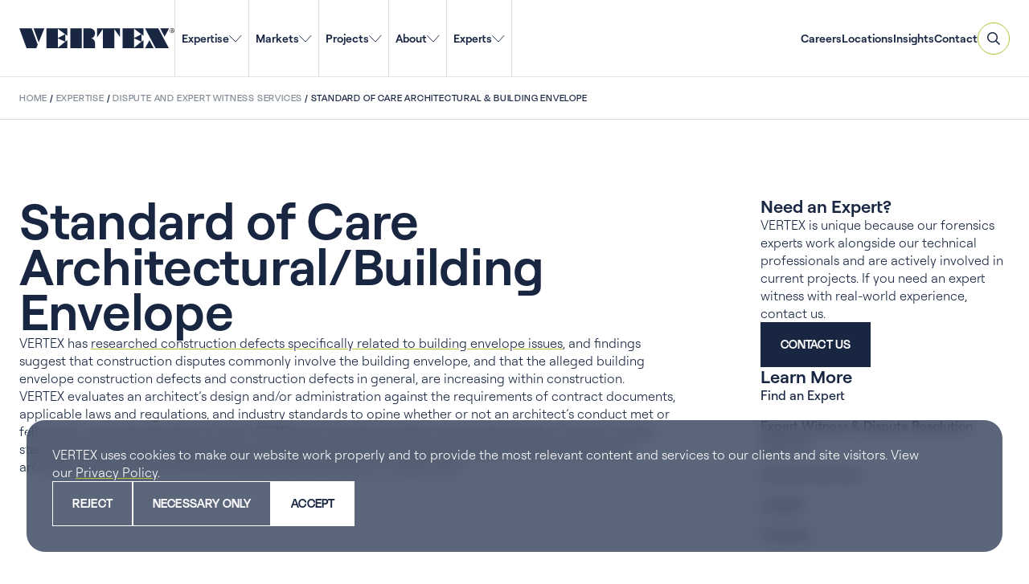

--- FILE ---
content_type: text/html; charset=UTF-8
request_url: https://vertexeng.com/services/expert-witness/architectural-building-envelope-standard-of-care/
body_size: 134279
content:

<!DOCTYPE html>
<!--[if IE 8]>                  <html class="no-js lt-ie9" lang="en" > <![endif]-->
<!--[if gt IE 8]><!--> <html class="no-js" lang="en-US"> <!--<![endif]-->

<head>
            <!-- Google Search Console Verification -->
        <meta name="google-site-verification" content="1DitO3CPiXoAimo2nKjMJ4WcWXvSTHWNsGopUpLmKG4" />

        <script>
            window.dataLayer = window.dataLayer || [];
            function gtag(){dataLayer.push(arguments);}

            if (localStorage.getItem("consentMode") === null) {
                gtag("consent", "default", {
                    "ad_storage": "granted",
                    "analytics_storage": "granted",
                    "personalization_storage": "granted",
                    "functionality_storage": "granted",
                    "security_storage": "granted",
                });
            } else {
                gtag("consent", "default", JSON.parse(localStorage.getItem("consentMode")));
            }
        </script>

        <!-- Google Tag Manager -->
        <script>(function(w,d,s,l,i){w[l]=w[l]||[];w[l].push({'gtm.start':
        new Date().getTime(),event:'gtm.js'});var f=d.getElementsByTagName(s)[0],
        j=d.createElement(s),dl=l!='dataLayer'?'&l='+l:'';j.async=true;j.src=
        'https://www.googletagmanager.com/gtm.js?id='+i+dl;f.parentNode.insertBefore(j,f);
        })(window,document,'script','dataLayer','GTM-M5SGXPL');</script>
        <!-- End Google Tag Manager -->
        
    <meta charset="UTF-8" />
    <link rel="profile" href="http://gmpg.org/xfn/11" />
    <link rel="pingback" href="https://vertexeng.com/wp/xmlrpc.php" />

    <!-- FAVICONS -->
    <link rel="icon" type="image/png" href="https://vertexeng.com/app/themes/vertex/public/images/favicon-96x96.png" sizes="96x96">
    <link rel="icon" type="image/svg+xml" href="https://vertexeng.com/app/themes/vertex/public/images/favicon.svg">
    <link rel="shortcut icon" href="https://vertexeng.com/app/themes/vertex/public/images/favicon.ico">
    <link rel="apple-touch-icon" sizes="180x180" href="https://vertexeng.com/app/themes/vertex/public/images/apple-touch-icon.png" />
    <link rel="manifest" href="https://vertexeng.com/app/themes/vertex/public/images/site.webmanifest">
    <meta name="apple-mobile-web-app-title" content="VERTEX website" />
    <meta name="application-name" content="VERTEX website">
    <meta name="theme-color" content="#ffffff">

    <meta name="viewport" content="width=device-width" />
    
    <title>Standard of Care Architectural &amp; Building Envelope | VERTEX</title>

    <meta name='robots' content='index, follow, max-image-preview:large, max-snippet:-1, max-video-preview:-1' />

	<!-- This site is optimized with the Yoast SEO plugin v26.7 - https://yoast.com/wordpress/plugins/seo/ -->
	<meta name="description" content="VERTEX evaluates an architect’s design and/or administration against the requirements of contract documents, applicable laws and regulations, and industry standards to opine whether or not an architect’s conduct met or fell below a requisite standard of care." />
	<link rel="canonical" href="https://vertexeng.com/services/expert-witness/architectural-building-envelope-standard-of-care/" />
	<meta property="og:locale" content="en_US" />
	<meta property="og:type" content="article" />
	<meta property="og:title" content="Standard of Care Architectural &amp; Building Envelope | VERTEX" />
	<meta property="og:description" content="VERTEX evaluates an architect’s design and/or administration against the requirements of contract documents, applicable laws and regulations, and industry standards to opine whether or not an architect’s conduct met or fell below a requisite standard of care." />
	<meta property="og:url" content="https://vertexeng.com/services/expert-witness/architectural-building-envelope-standard-of-care/" />
	<meta property="og:site_name" content="VERTEX" />
	<meta property="article:publisher" content="https://www.facebook.com/Vertexeng" />
	<meta property="article:modified_time" content="2025-01-23T21:50:36+00:00" />
	<meta property="og:image" content="https://vertexeng.com/app/uploads/2022/06/logo-vertex-social.jpg" />
	<meta property="og:image:width" content="1200" />
	<meta property="og:image:height" content="630" />
	<meta property="og:image:type" content="image/jpeg" />
	<meta name="twitter:card" content="summary_large_image" />
	<meta name="twitter:site" content="@vertex411" />
	<script type="application/ld+json" class="yoast-schema-graph">{
	    "@context": "https://schema.org",
	    "@graph": [
	        {
	            "@type": "WebPage",
	            "@id": "https://vertexeng.com/services/expert-witness/architectural-building-envelope-standard-of-care/",
	            "url": "https://vertexeng.com/services/expert-witness/architectural-building-envelope-standard-of-care/",
	            "name": "Standard of Care Architectural & Building Envelope | VERTEX",
	            "isPartOf": {
	                "@id": "https://vertexeng.com/#website"
	            },
	            "datePublished": "2020-02-11T20:36:33+00:00",
	            "dateModified": "2025-01-23T21:50:36+00:00",
	            "description": "VERTEX evaluates an architect’s design and/or administration against the requirements of contract documents, applicable laws and regulations, and industry standards to opine whether or not an architect’s conduct met or fell below a requisite standard of care.",
	            "breadcrumb": {
	                "@id": "https://vertexeng.com/services/expert-witness/architectural-building-envelope-standard-of-care/#breadcrumb"
	            },
	            "inLanguage": "en-US",
	            "potentialAction": [
	                {
	                    "@type": "ReadAction",
	                    "target": [
	                        "https://vertexeng.com/services/expert-witness/architectural-building-envelope-standard-of-care/"
	                    ]
	                }
	            ]
	        },
	        {
	            "@type": "BreadcrumbList",
	            "@id": "https://vertexeng.com/services/expert-witness/architectural-building-envelope-standard-of-care/#breadcrumb",
	            "itemListElement": [
	                {
	                    "@type": "ListItem",
	                    "position": 1,
	                    "name": "Home",
	                    "item": "https://vertexeng.com/"
	                },
	                {
	                    "@type": "ListItem",
	                    "position": 2,
	                    "name": "Expertise",
	                    "item": "https://vertexeng.com/services/"
	                },
	                {
	                    "@type": "ListItem",
	                    "position": 3,
	                    "name": "Dispute and Expert Witness Services",
	                    "item": "https://vertexeng.com/services/expert-witness/"
	                },
	                {
	                    "@type": "ListItem",
	                    "position": 4,
	                    "name": "Standard of Care Architectural &#038; Building Envelope"
	                }
	            ]
	        },
	        {
	            "@type": "WebSite",
	            "@id": "https://vertexeng.com/#website",
	            "url": "https://vertexeng.com/",
	            "name": "VERTEX",
	            "description": "Experts in Forensics, Engineering, Construction, Environmental, Digital",
	            "publisher": {
	                "@id": "https://vertexeng.com/#organization"
	            },
	            "potentialAction": [
	                {
	                    "@type": "SearchAction",
	                    "target": {
	                        "@type": "EntryPoint",
	                        "urlTemplate": "https://vertexeng.com/?s={search_term_string}"
	                    },
	                    "query-input": {
	                        "@type": "PropertyValueSpecification",
	                        "valueRequired": true,
	                        "valueName": "search_term_string"
	                    }
	                }
	            ],
	            "inLanguage": "en-US"
	        },
	        {
	            "@type": "Organization",
	            "@id": "https://vertexeng.com/#organization",
	            "name": "The Vertex Companies LLC",
	            "alternateName": "VERTEX",
	            "url": "https://vertexeng.com/",
	            "logo": {
	                "@type": "ImageObject",
	                "inLanguage": "en-US",
	                "@id": "https://vertexeng.com/#/schema/logo/image/",
	                "url": "https://vertexeng.com/app/uploads/2018/07/Vertex-Logo_Blue-PNG.png",
	                "contentUrl": "https://vertexeng.com/app/uploads/2018/07/Vertex-Logo_Blue-PNG.png",
	                "width": 834,
	                "height": 108,
	                "caption": "The Vertex Companies LLC"
	            },
	            "image": {
	                "@id": "https://vertexeng.com/#/schema/logo/image/"
	            },
	            "sameAs": [
	                "https://www.facebook.com/Vertexeng",
	                "https://x.com/vertex411",
	                "https://www.instagram.com/Vertexco/",
	                "https://www.linkedin.com/company/vertexcompanies/",
	                "https://www.youtube.com/@vertexeng"
	            ]
	        }
	    ]
	}</script>
	<!-- / Yoast SEO plugin. -->


<link rel='dns-prefetch' href='//maps.googleapis.com' />
<link rel="alternate" type="application/rss+xml" title="VERTEX &raquo; Feed" href="https://vertexeng.com/feed/" />
<link rel="alternate" type="application/rss+xml" title="VERTEX &raquo; Comments Feed" href="https://vertexeng.com/comments/feed/" />
<link rel="alternate" title="oEmbed (JSON)" type="application/json+oembed" href="https://vertexeng.com/wp-json/oembed/1.0/embed?url=https%3A%2F%2Fvertexeng.com%2Fservices%2Fexpert-witness%2Farchitectural-building-envelope-standard-of-care%2F" />
<link rel="alternate" title="oEmbed (XML)" type="text/xml+oembed" href="https://vertexeng.com/wp-json/oembed/1.0/embed?url=https%3A%2F%2Fvertexeng.com%2Fservices%2Fexpert-witness%2Farchitectural-building-envelope-standard-of-care%2F&#038;format=xml" />
<style id='wp-img-auto-sizes-contain-inline-css' type='text/css'>
img:is([sizes=auto i],[sizes^="auto," i]){contain-intrinsic-size:3000px 1500px}
/*# sourceURL=wp-img-auto-sizes-contain-inline-css */
</style>
<style id='wp-emoji-styles-inline-css' type='text/css'>

	img.wp-smiley, img.emoji {
		display: inline !important;
		border: none !important;
		box-shadow: none !important;
		height: 1em !important;
		width: 1em !important;
		margin: 0 0.07em !important;
		vertical-align: -0.1em !important;
		background: none !important;
		padding: 0 !important;
	}
/*# sourceURL=wp-emoji-styles-inline-css */
</style>
<style id='wp-block-library-inline-css' type='text/css'>
:root{--wp-block-synced-color:#7a00df;--wp-block-synced-color--rgb:122,0,223;--wp-bound-block-color:var(--wp-block-synced-color);--wp-editor-canvas-background:#ddd;--wp-admin-theme-color:#007cba;--wp-admin-theme-color--rgb:0,124,186;--wp-admin-theme-color-darker-10:#006ba1;--wp-admin-theme-color-darker-10--rgb:0,107,160.5;--wp-admin-theme-color-darker-20:#005a87;--wp-admin-theme-color-darker-20--rgb:0,90,135;--wp-admin-border-width-focus:2px}@media (min-resolution:192dpi){:root{--wp-admin-border-width-focus:1.5px}}.wp-element-button{cursor:pointer}:root .has-very-light-gray-background-color{background-color:#eee}:root .has-very-dark-gray-background-color{background-color:#313131}:root .has-very-light-gray-color{color:#eee}:root .has-very-dark-gray-color{color:#313131}:root .has-vivid-green-cyan-to-vivid-cyan-blue-gradient-background{background:linear-gradient(135deg,#00d084,#0693e3)}:root .has-purple-crush-gradient-background{background:linear-gradient(135deg,#34e2e4,#4721fb 50%,#ab1dfe)}:root .has-hazy-dawn-gradient-background{background:linear-gradient(135deg,#faaca8,#dad0ec)}:root .has-subdued-olive-gradient-background{background:linear-gradient(135deg,#fafae1,#67a671)}:root .has-atomic-cream-gradient-background{background:linear-gradient(135deg,#fdd79a,#004a59)}:root .has-nightshade-gradient-background{background:linear-gradient(135deg,#330968,#31cdcf)}:root .has-midnight-gradient-background{background:linear-gradient(135deg,#020381,#2874fc)}:root{--wp--preset--font-size--normal:16px;--wp--preset--font-size--huge:42px}.has-regular-font-size{font-size:1em}.has-larger-font-size{font-size:2.625em}.has-normal-font-size{font-size:var(--wp--preset--font-size--normal)}.has-huge-font-size{font-size:var(--wp--preset--font-size--huge)}.has-text-align-center{text-align:center}.has-text-align-left{text-align:left}.has-text-align-right{text-align:right}.has-fit-text{white-space:nowrap!important}#end-resizable-editor-section{display:none}.aligncenter{clear:both}.items-justified-left{justify-content:flex-start}.items-justified-center{justify-content:center}.items-justified-right{justify-content:flex-end}.items-justified-space-between{justify-content:space-between}.screen-reader-text{border:0;clip-path:inset(50%);height:1px;margin:-1px;overflow:hidden;padding:0;position:absolute;width:1px;word-wrap:normal!important}.screen-reader-text:focus{background-color:#ddd;clip-path:none;color:#444;display:block;font-size:1em;height:auto;left:5px;line-height:normal;padding:15px 23px 14px;text-decoration:none;top:5px;width:auto;z-index:100000}html :where(.has-border-color){border-style:solid}html :where([style*=border-top-color]){border-top-style:solid}html :where([style*=border-right-color]){border-right-style:solid}html :where([style*=border-bottom-color]){border-bottom-style:solid}html :where([style*=border-left-color]){border-left-style:solid}html :where([style*=border-width]){border-style:solid}html :where([style*=border-top-width]){border-top-style:solid}html :where([style*=border-right-width]){border-right-style:solid}html :where([style*=border-bottom-width]){border-bottom-style:solid}html :where([style*=border-left-width]){border-left-style:solid}html :where(img[class*=wp-image-]){height:auto;max-width:100%}:where(figure){margin:0 0 1em}html :where(.is-position-sticky){--wp-admin--admin-bar--position-offset:var(--wp-admin--admin-bar--height,0px)}@media screen and (max-width:600px){html :where(.is-position-sticky){--wp-admin--admin-bar--position-offset:0px}}

/*# sourceURL=wp-block-library-inline-css */
</style><style id='wp-block-button-inline-css' type='text/css'>
.wp-block-button__link{align-content:center;box-sizing:border-box;cursor:pointer;display:inline-block;height:100%;text-align:center;word-break:break-word}.wp-block-button__link.aligncenter{text-align:center}.wp-block-button__link.alignright{text-align:right}:where(.wp-block-button__link){border-radius:9999px;box-shadow:none;padding:calc(.667em + 2px) calc(1.333em + 2px);text-decoration:none}.wp-block-button[style*=text-decoration] .wp-block-button__link{text-decoration:inherit}.wp-block-buttons>.wp-block-button.has-custom-width{max-width:none}.wp-block-buttons>.wp-block-button.has-custom-width .wp-block-button__link{width:100%}.wp-block-buttons>.wp-block-button.has-custom-font-size .wp-block-button__link{font-size:inherit}.wp-block-buttons>.wp-block-button.wp-block-button__width-25{width:calc(25% - var(--wp--style--block-gap, .5em)*.75)}.wp-block-buttons>.wp-block-button.wp-block-button__width-50{width:calc(50% - var(--wp--style--block-gap, .5em)*.5)}.wp-block-buttons>.wp-block-button.wp-block-button__width-75{width:calc(75% - var(--wp--style--block-gap, .5em)*.25)}.wp-block-buttons>.wp-block-button.wp-block-button__width-100{flex-basis:100%;width:100%}.wp-block-buttons.is-vertical>.wp-block-button.wp-block-button__width-25{width:25%}.wp-block-buttons.is-vertical>.wp-block-button.wp-block-button__width-50{width:50%}.wp-block-buttons.is-vertical>.wp-block-button.wp-block-button__width-75{width:75%}.wp-block-button.is-style-squared,.wp-block-button__link.wp-block-button.is-style-squared{border-radius:0}.wp-block-button.no-border-radius,.wp-block-button__link.no-border-radius{border-radius:0!important}:root :where(.wp-block-button .wp-block-button__link.is-style-outline),:root :where(.wp-block-button.is-style-outline>.wp-block-button__link){border:2px solid;padding:.667em 1.333em}:root :where(.wp-block-button .wp-block-button__link.is-style-outline:not(.has-text-color)),:root :where(.wp-block-button.is-style-outline>.wp-block-button__link:not(.has-text-color)){color:currentColor}:root :where(.wp-block-button .wp-block-button__link.is-style-outline:not(.has-background)),:root :where(.wp-block-button.is-style-outline>.wp-block-button__link:not(.has-background)){background-color:initial;background-image:none}
/*# sourceURL=https://vertexeng.com/wp/wp-includes/blocks/button/style.min.css */
</style>
<style id='wp-block-heading-inline-css' type='text/css'>
h1:where(.wp-block-heading).has-background,h2:where(.wp-block-heading).has-background,h3:where(.wp-block-heading).has-background,h4:where(.wp-block-heading).has-background,h5:where(.wp-block-heading).has-background,h6:where(.wp-block-heading).has-background{padding:1.25em 2.375em}h1.has-text-align-left[style*=writing-mode]:where([style*=vertical-lr]),h1.has-text-align-right[style*=writing-mode]:where([style*=vertical-rl]),h2.has-text-align-left[style*=writing-mode]:where([style*=vertical-lr]),h2.has-text-align-right[style*=writing-mode]:where([style*=vertical-rl]),h3.has-text-align-left[style*=writing-mode]:where([style*=vertical-lr]),h3.has-text-align-right[style*=writing-mode]:where([style*=vertical-rl]),h4.has-text-align-left[style*=writing-mode]:where([style*=vertical-lr]),h4.has-text-align-right[style*=writing-mode]:where([style*=vertical-rl]),h5.has-text-align-left[style*=writing-mode]:where([style*=vertical-lr]),h5.has-text-align-right[style*=writing-mode]:where([style*=vertical-rl]),h6.has-text-align-left[style*=writing-mode]:where([style*=vertical-lr]),h6.has-text-align-right[style*=writing-mode]:where([style*=vertical-rl]){rotate:180deg}
/*# sourceURL=https://vertexeng.com/wp/wp-includes/blocks/heading/style.min.css */
</style>
<style id='wp-block-columns-inline-css' type='text/css'>
.wp-block-columns{box-sizing:border-box;display:flex;flex-wrap:wrap!important}@media (min-width:782px){.wp-block-columns{flex-wrap:nowrap!important}}.wp-block-columns{align-items:normal!important}.wp-block-columns.are-vertically-aligned-top{align-items:flex-start}.wp-block-columns.are-vertically-aligned-center{align-items:center}.wp-block-columns.are-vertically-aligned-bottom{align-items:flex-end}@media (max-width:781px){.wp-block-columns:not(.is-not-stacked-on-mobile)>.wp-block-column{flex-basis:100%!important}}@media (min-width:782px){.wp-block-columns:not(.is-not-stacked-on-mobile)>.wp-block-column{flex-basis:0;flex-grow:1}.wp-block-columns:not(.is-not-stacked-on-mobile)>.wp-block-column[style*=flex-basis]{flex-grow:0}}.wp-block-columns.is-not-stacked-on-mobile{flex-wrap:nowrap!important}.wp-block-columns.is-not-stacked-on-mobile>.wp-block-column{flex-basis:0;flex-grow:1}.wp-block-columns.is-not-stacked-on-mobile>.wp-block-column[style*=flex-basis]{flex-grow:0}:where(.wp-block-columns){margin-bottom:1.75em}:where(.wp-block-columns.has-background){padding:1.25em 2.375em}.wp-block-column{flex-grow:1;min-width:0;overflow-wrap:break-word;word-break:break-word}.wp-block-column.is-vertically-aligned-top{align-self:flex-start}.wp-block-column.is-vertically-aligned-center{align-self:center}.wp-block-column.is-vertically-aligned-bottom{align-self:flex-end}.wp-block-column.is-vertically-aligned-stretch{align-self:stretch}.wp-block-column.is-vertically-aligned-bottom,.wp-block-column.is-vertically-aligned-center,.wp-block-column.is-vertically-aligned-top{width:100%}
/*# sourceURL=https://vertexeng.com/wp/wp-includes/blocks/columns/style.min.css */
</style>
<style id='wp-block-group-inline-css' type='text/css'>
.wp-block-group{box-sizing:border-box}:where(.wp-block-group.wp-block-group-is-layout-constrained){position:relative}
/*# sourceURL=https://vertexeng.com/wp/wp-includes/blocks/group/style.min.css */
</style>
<style id='wp-block-paragraph-inline-css' type='text/css'>
.is-small-text{font-size:.875em}.is-regular-text{font-size:1em}.is-large-text{font-size:2.25em}.is-larger-text{font-size:3em}.has-drop-cap:not(:focus):first-letter{float:left;font-size:8.4em;font-style:normal;font-weight:100;line-height:.68;margin:.05em .1em 0 0;text-transform:uppercase}body.rtl .has-drop-cap:not(:focus):first-letter{float:none;margin-left:.1em}p.has-drop-cap.has-background{overflow:hidden}:root :where(p.has-background){padding:1.25em 2.375em}:where(p.has-text-color:not(.has-link-color)) a{color:inherit}p.has-text-align-left[style*="writing-mode:vertical-lr"],p.has-text-align-right[style*="writing-mode:vertical-rl"]{rotate:180deg}
/*# sourceURL=https://vertexeng.com/wp/wp-includes/blocks/paragraph/style.min.css */
</style>
<style id='wp-block-spacer-inline-css' type='text/css'>
.wp-block-spacer{clear:both}
/*# sourceURL=https://vertexeng.com/wp/wp-includes/blocks/spacer/style.min.css */
</style>
<style id='ghint-card-link-callout-style-inline-css' type='text/css'>
@font-face{font-family:Roobert;font-style:normal;font-weight:600;src:url(/app/themes/vertex/public/blocks/card-link-callout/../../fonts/Roobert-SemiBold.4ad47027.woff2) format("woff2"),url(/app/themes/vertex/public/blocks/card-link-callout/../../fonts/Roobert-SemiBold.ae88659e.woff) format("woff")}@font-face{font-family:Roobert;font-style:normal;font-weight:500;src:url(/app/themes/vertex/public/blocks/card-link-callout/../../fonts/Roobert-Medium.c12dbedb.woff2) format("woff2"),url(/app/themes/vertex/public/blocks/card-link-callout/../../fonts/Roobert-Medium.9d0d0c23.woff) format("woff")}@font-face{font-family:Roobert;font-style:normal;font-weight:400;src:url(/app/themes/vertex/public/blocks/card-link-callout/../../fonts/Roobert-Regular.68d9a64a.woff2) format("woff2"),url(/app/themes/vertex/public/blocks/card-link-callout/../../fonts/Roobert-Regular.84457cae.woff) format("woff")}@font-face{font-family:Roobert;font-style:italic;font-weight:400;src:url(/app/themes/vertex/public/blocks/card-link-callout/../../fonts/Roobert-RegularItalic.dddfe573.woff2) format("woff2"),url(/app/themes/vertex/public/blocks/card-link-callout/../../fonts/Roobert-RegularItalic.64474635.woff) format("woff")}@font-face{font-family:Roobert;font-style:normal;font-weight:300;src:url(/app/themes/vertex/public/blocks/card-link-callout/../../fonts/Roobert-Light.c4205fc1.woff2) format("woff2"),url(/app/themes/vertex/public/blocks/card-link-callout/../../fonts/Roobert-Light.bbbbd195.woff) format("woff")}@keyframes float{0%{transform:translatey(0)}50%{transform:translatey(-4px)}to{transform:translatey(0)}}@keyframes spin{to{transform:rotate(1turn)}}.m-card-link-callout{align-content:center;align-items:flex-start;border:1px solid hsla(0,0%,100%,.5);border-radius:.625rem;display:flex;flex-direction:column;flex-wrap:nowrap;gap:16px;justify-content:center;padding:24px}.m-card-link-callout:focus,.m-card-link-callout:hover{border-color:#e6fd57}.m-card-link-callout:focus .wp-block-heading.text-color--white,.m-card-link-callout:hover .wp-block-heading.text-color--white{color:#e6fd57!important}.m-card-link-callout__row{align-content:center;align-items:flex-start;display:flex;flex-direction:column;flex-wrap:nowrap;gap:16px;justify-content:space-between;padding-left:0!important;padding-right:0!important;width:100%}.m-card-link-callout .is-style-arrow-right .wp-block-button__link:not(:hover):after{background-image:url("data:image/svg+xml;charset=utf-8,%3Csvg width=%2715%27 height=%279%27 fill=%27none%27 xmlns=%27http://www.w3.org/2000/svg%27%3E%3Cg clip-path=%27url%28%23a%29%27%3E%3Cpath d=%27M0 0h15v9H0z%27/%3E%3Cpath fill-rule=%27evenodd%27 clip-rule=%27evenodd%27 d=%27M13.047 3.998 9.935.888l.707-.708 3.965 3.965.354.353-.354.354-3.965 3.965-.707-.707 3.112-3.112H.035v-1h13.012Z%27 fill=%27%23fff%27/%3E%3C/g%3E%3Cdefs%3E%3CclipPath id=%27a%27%3E%3Cpath d=%27M0 0h15v9H0z%27/%3E%3C/clipPath%3E%3C/defs%3E%3C/svg%3E")!important}@media(min-width:782px){.m-card-link-callout{border-radius:16px}}@media(min-width:901px){.m-card-link-callout{border-radius:1.25rem;gap:80px}.m-card-link-callout__row{align-items:center;flex-direction:row}}

/*# sourceURL=https://vertexeng.com/app/themes/vertex/public/blocks/card-link-callout/front.css */
</style>
<style id='global-styles-inline-css' type='text/css'>
:root{--wp--preset--aspect-ratio--square: 1;--wp--preset--aspect-ratio--4-3: 4/3;--wp--preset--aspect-ratio--3-4: 3/4;--wp--preset--aspect-ratio--3-2: 3/2;--wp--preset--aspect-ratio--2-3: 2/3;--wp--preset--aspect-ratio--16-9: 16/9;--wp--preset--aspect-ratio--9-16: 9/16;--wp--preset--color--black: #000000;--wp--preset--color--cyan-bluish-gray: #abb8c3;--wp--preset--color--white: #FFFFFF;--wp--preset--color--pale-pink: #f78da7;--wp--preset--color--vivid-red: #cf2e2e;--wp--preset--color--luminous-vivid-orange: #ff6900;--wp--preset--color--luminous-vivid-amber: #fcb900;--wp--preset--color--light-green-cyan: #7bdcb5;--wp--preset--color--vivid-green-cyan: #00d084;--wp--preset--color--pale-cyan-blue: #8ed1fc;--wp--preset--color--vivid-cyan-blue: #0693e3;--wp--preset--color--vivid-purple: #9b51e0;--wp--preset--color--blue: #59A0CC;--wp--preset--color--green: #B2C336;--wp--preset--color--light-green: #ECF3E1;--wp--preset--color--light-grey: #B0BCC2;--wp--preset--color--light-grey-30: #E0E3E5;--wp--preset--color--navy: #182642;--wp--preset--color--neon: #E6FD57;--wp--preset--color--silver: #808A95;--wp--preset--color--warm-grey: #807D7C;--wp--preset--gradient--vivid-cyan-blue-to-vivid-purple: linear-gradient(135deg,rgb(6,147,227) 0%,rgb(155,81,224) 100%);--wp--preset--gradient--light-green-cyan-to-vivid-green-cyan: linear-gradient(135deg,rgb(122,220,180) 0%,rgb(0,208,130) 100%);--wp--preset--gradient--luminous-vivid-amber-to-luminous-vivid-orange: linear-gradient(135deg,rgb(252,185,0) 0%,rgb(255,105,0) 100%);--wp--preset--gradient--luminous-vivid-orange-to-vivid-red: linear-gradient(135deg,rgb(255,105,0) 0%,rgb(207,46,46) 100%);--wp--preset--gradient--very-light-gray-to-cyan-bluish-gray: linear-gradient(135deg,rgb(238,238,238) 0%,rgb(169,184,195) 100%);--wp--preset--gradient--cool-to-warm-spectrum: linear-gradient(135deg,rgb(74,234,220) 0%,rgb(151,120,209) 20%,rgb(207,42,186) 40%,rgb(238,44,130) 60%,rgb(251,105,98) 80%,rgb(254,248,76) 100%);--wp--preset--gradient--blush-light-purple: linear-gradient(135deg,rgb(255,206,236) 0%,rgb(152,150,240) 100%);--wp--preset--gradient--blush-bordeaux: linear-gradient(135deg,rgb(254,205,165) 0%,rgb(254,45,45) 50%,rgb(107,0,62) 100%);--wp--preset--gradient--luminous-dusk: linear-gradient(135deg,rgb(255,203,112) 0%,rgb(199,81,192) 50%,rgb(65,88,208) 100%);--wp--preset--gradient--pale-ocean: linear-gradient(135deg,rgb(255,245,203) 0%,rgb(182,227,212) 50%,rgb(51,167,181) 100%);--wp--preset--gradient--electric-grass: linear-gradient(135deg,rgb(202,248,128) 0%,rgb(113,206,126) 100%);--wp--preset--gradient--midnight: linear-gradient(135deg,rgb(2,3,129) 0%,rgb(40,116,252) 100%);--wp--preset--font-size--small: 13px;--wp--preset--font-size--medium: 20px;--wp--preset--font-size--large: 36px;--wp--preset--font-size--x-large: 42px;--wp--preset--spacing--20: 0.44rem;--wp--preset--spacing--30: 0.67rem;--wp--preset--spacing--40: 1rem;--wp--preset--spacing--50: 1.5rem;--wp--preset--spacing--60: 2.25rem;--wp--preset--spacing--70: 3.38rem;--wp--preset--spacing--80: 5.06rem;--wp--preset--shadow--natural: 6px 6px 9px rgba(0, 0, 0, 0.2);--wp--preset--shadow--deep: 12px 12px 50px rgba(0, 0, 0, 0.4);--wp--preset--shadow--sharp: 6px 6px 0px rgba(0, 0, 0, 0.2);--wp--preset--shadow--outlined: 6px 6px 0px -3px rgb(255, 255, 255), 6px 6px rgb(0, 0, 0);--wp--preset--shadow--crisp: 6px 6px 0px rgb(0, 0, 0);--wp--custom--spacing--gap-wide: 3.125rem;--wp--custom--spacing--spacer-16: 1rem;--wp--custom--spacing--spacer-24: 1.5rem;--wp--custom--spacing--spacer-32: 2rem;--wp--custom--spacing--spacer-40: 2.5rem;--wp--custom--spacing--spacer-80: 5rem;--wp--custom--spacing--spacer-120: 7.5rem;--wp--custom--spacing--spacer-160: 10rem;}.wp-block-ghint-testimonial-slider{--wp--preset--color--light-green: #ECF3E1;--wp--preset--color--light-grey-30: #E0E3E5;--wp--preset--color--silver: #808A95;}:root { --wp--style--global--content-size: 1560px;--wp--style--global--wide-size: 1820px; }:where(body) { margin: 0; }.wp-site-blocks { padding-top: var(--wp--style--root--padding-top); padding-bottom: var(--wp--style--root--padding-bottom); }.has-global-padding { padding-right: var(--wp--style--root--padding-right); padding-left: var(--wp--style--root--padding-left); }.has-global-padding > .alignfull { margin-right: calc(var(--wp--style--root--padding-right) * -1); margin-left: calc(var(--wp--style--root--padding-left) * -1); }.has-global-padding :where(:not(.alignfull.is-layout-flow) > .has-global-padding:not(.wp-block-block, .alignfull)) { padding-right: 0; padding-left: 0; }.has-global-padding :where(:not(.alignfull.is-layout-flow) > .has-global-padding:not(.wp-block-block, .alignfull)) > .alignfull { margin-left: 0; margin-right: 0; }.wp-site-blocks > .alignleft { float: left; margin-right: 2em; }.wp-site-blocks > .alignright { float: right; margin-left: 2em; }.wp-site-blocks > .aligncenter { justify-content: center; margin-left: auto; margin-right: auto; }:where(.wp-site-blocks) > * { margin-block-start: var(--wp--custom--spacing--spacer-24); margin-block-end: 0; }:where(.wp-site-blocks) > :first-child { margin-block-start: 0; }:where(.wp-site-blocks) > :last-child { margin-block-end: 0; }:root { --wp--style--block-gap: var(--wp--custom--spacing--spacer-24); }:root :where(.is-layout-flow) > :first-child{margin-block-start: 0;}:root :where(.is-layout-flow) > :last-child{margin-block-end: 0;}:root :where(.is-layout-flow) > *{margin-block-start: var(--wp--custom--spacing--spacer-24);margin-block-end: 0;}:root :where(.is-layout-constrained) > :first-child{margin-block-start: 0;}:root :where(.is-layout-constrained) > :last-child{margin-block-end: 0;}:root :where(.is-layout-constrained) > *{margin-block-start: var(--wp--custom--spacing--spacer-24);margin-block-end: 0;}:root :where(.is-layout-flex){gap: var(--wp--custom--spacing--spacer-24);}:root :where(.is-layout-grid){gap: var(--wp--custom--spacing--spacer-24);}.is-layout-flow > .alignleft{float: left;margin-inline-start: 0;margin-inline-end: 2em;}.is-layout-flow > .alignright{float: right;margin-inline-start: 2em;margin-inline-end: 0;}.is-layout-flow > .aligncenter{margin-left: auto !important;margin-right: auto !important;}.is-layout-constrained > .alignleft{float: left;margin-inline-start: 0;margin-inline-end: 2em;}.is-layout-constrained > .alignright{float: right;margin-inline-start: 2em;margin-inline-end: 0;}.is-layout-constrained > .aligncenter{margin-left: auto !important;margin-right: auto !important;}.is-layout-constrained > :where(:not(.alignleft):not(.alignright):not(.alignfull)){max-width: var(--wp--style--global--content-size);margin-left: auto !important;margin-right: auto !important;}.is-layout-constrained > .alignwide{max-width: var(--wp--style--global--wide-size);}body .is-layout-flex{display: flex;}.is-layout-flex{flex-wrap: wrap;align-items: center;}.is-layout-flex > :is(*, div){margin: 0;}body .is-layout-grid{display: grid;}.is-layout-grid > :is(*, div){margin: 0;}body{--wp--style--root--padding-top: 0px;--wp--style--root--padding-right: 0px;--wp--style--root--padding-bottom: 0px;--wp--style--root--padding-left: 0px;}a:where(:not(.wp-element-button)){text-decoration: underline;}:root :where(.wp-element-button, .wp-block-button__link){background-color: #32373c;border-width: 0;color: #fff;font-family: inherit;font-size: inherit;font-style: inherit;font-weight: inherit;letter-spacing: inherit;line-height: inherit;padding-top: calc(0.667em + 2px);padding-right: calc(1.333em + 2px);padding-bottom: calc(0.667em + 2px);padding-left: calc(1.333em + 2px);text-decoration: none;text-transform: inherit;}.has-black-color{color: var(--wp--preset--color--black) !important;}.has-cyan-bluish-gray-color{color: var(--wp--preset--color--cyan-bluish-gray) !important;}.has-white-color{color: var(--wp--preset--color--white) !important;}.has-pale-pink-color{color: var(--wp--preset--color--pale-pink) !important;}.has-vivid-red-color{color: var(--wp--preset--color--vivid-red) !important;}.has-luminous-vivid-orange-color{color: var(--wp--preset--color--luminous-vivid-orange) !important;}.has-luminous-vivid-amber-color{color: var(--wp--preset--color--luminous-vivid-amber) !important;}.has-light-green-cyan-color{color: var(--wp--preset--color--light-green-cyan) !important;}.has-vivid-green-cyan-color{color: var(--wp--preset--color--vivid-green-cyan) !important;}.has-pale-cyan-blue-color{color: var(--wp--preset--color--pale-cyan-blue) !important;}.has-vivid-cyan-blue-color{color: var(--wp--preset--color--vivid-cyan-blue) !important;}.has-vivid-purple-color{color: var(--wp--preset--color--vivid-purple) !important;}.has-blue-color{color: var(--wp--preset--color--blue) !important;}.has-green-color{color: var(--wp--preset--color--green) !important;}.has-light-green-color{color: var(--wp--preset--color--light-green) !important;}.has-light-grey-color{color: var(--wp--preset--color--light-grey) !important;}.has-light-grey-30-color{color: var(--wp--preset--color--light-grey-30) !important;}.has-navy-color{color: var(--wp--preset--color--navy) !important;}.has-neon-color{color: var(--wp--preset--color--neon) !important;}.has-silver-color{color: var(--wp--preset--color--silver) !important;}.has-warm-grey-color{color: var(--wp--preset--color--warm-grey) !important;}.has-black-background-color{background-color: var(--wp--preset--color--black) !important;}.has-cyan-bluish-gray-background-color{background-color: var(--wp--preset--color--cyan-bluish-gray) !important;}.has-white-background-color{background-color: var(--wp--preset--color--white) !important;}.has-pale-pink-background-color{background-color: var(--wp--preset--color--pale-pink) !important;}.has-vivid-red-background-color{background-color: var(--wp--preset--color--vivid-red) !important;}.has-luminous-vivid-orange-background-color{background-color: var(--wp--preset--color--luminous-vivid-orange) !important;}.has-luminous-vivid-amber-background-color{background-color: var(--wp--preset--color--luminous-vivid-amber) !important;}.has-light-green-cyan-background-color{background-color: var(--wp--preset--color--light-green-cyan) !important;}.has-vivid-green-cyan-background-color{background-color: var(--wp--preset--color--vivid-green-cyan) !important;}.has-pale-cyan-blue-background-color{background-color: var(--wp--preset--color--pale-cyan-blue) !important;}.has-vivid-cyan-blue-background-color{background-color: var(--wp--preset--color--vivid-cyan-blue) !important;}.has-vivid-purple-background-color{background-color: var(--wp--preset--color--vivid-purple) !important;}.has-blue-background-color{background-color: var(--wp--preset--color--blue) !important;}.has-green-background-color{background-color: var(--wp--preset--color--green) !important;}.has-light-green-background-color{background-color: var(--wp--preset--color--light-green) !important;}.has-light-grey-background-color{background-color: var(--wp--preset--color--light-grey) !important;}.has-light-grey-30-background-color{background-color: var(--wp--preset--color--light-grey-30) !important;}.has-navy-background-color{background-color: var(--wp--preset--color--navy) !important;}.has-neon-background-color{background-color: var(--wp--preset--color--neon) !important;}.has-silver-background-color{background-color: var(--wp--preset--color--silver) !important;}.has-warm-grey-background-color{background-color: var(--wp--preset--color--warm-grey) !important;}.has-black-border-color{border-color: var(--wp--preset--color--black) !important;}.has-cyan-bluish-gray-border-color{border-color: var(--wp--preset--color--cyan-bluish-gray) !important;}.has-white-border-color{border-color: var(--wp--preset--color--white) !important;}.has-pale-pink-border-color{border-color: var(--wp--preset--color--pale-pink) !important;}.has-vivid-red-border-color{border-color: var(--wp--preset--color--vivid-red) !important;}.has-luminous-vivid-orange-border-color{border-color: var(--wp--preset--color--luminous-vivid-orange) !important;}.has-luminous-vivid-amber-border-color{border-color: var(--wp--preset--color--luminous-vivid-amber) !important;}.has-light-green-cyan-border-color{border-color: var(--wp--preset--color--light-green-cyan) !important;}.has-vivid-green-cyan-border-color{border-color: var(--wp--preset--color--vivid-green-cyan) !important;}.has-pale-cyan-blue-border-color{border-color: var(--wp--preset--color--pale-cyan-blue) !important;}.has-vivid-cyan-blue-border-color{border-color: var(--wp--preset--color--vivid-cyan-blue) !important;}.has-vivid-purple-border-color{border-color: var(--wp--preset--color--vivid-purple) !important;}.has-blue-border-color{border-color: var(--wp--preset--color--blue) !important;}.has-green-border-color{border-color: var(--wp--preset--color--green) !important;}.has-light-green-border-color{border-color: var(--wp--preset--color--light-green) !important;}.has-light-grey-border-color{border-color: var(--wp--preset--color--light-grey) !important;}.has-light-grey-30-border-color{border-color: var(--wp--preset--color--light-grey-30) !important;}.has-navy-border-color{border-color: var(--wp--preset--color--navy) !important;}.has-neon-border-color{border-color: var(--wp--preset--color--neon) !important;}.has-silver-border-color{border-color: var(--wp--preset--color--silver) !important;}.has-warm-grey-border-color{border-color: var(--wp--preset--color--warm-grey) !important;}.has-vivid-cyan-blue-to-vivid-purple-gradient-background{background: var(--wp--preset--gradient--vivid-cyan-blue-to-vivid-purple) !important;}.has-light-green-cyan-to-vivid-green-cyan-gradient-background{background: var(--wp--preset--gradient--light-green-cyan-to-vivid-green-cyan) !important;}.has-luminous-vivid-amber-to-luminous-vivid-orange-gradient-background{background: var(--wp--preset--gradient--luminous-vivid-amber-to-luminous-vivid-orange) !important;}.has-luminous-vivid-orange-to-vivid-red-gradient-background{background: var(--wp--preset--gradient--luminous-vivid-orange-to-vivid-red) !important;}.has-very-light-gray-to-cyan-bluish-gray-gradient-background{background: var(--wp--preset--gradient--very-light-gray-to-cyan-bluish-gray) !important;}.has-cool-to-warm-spectrum-gradient-background{background: var(--wp--preset--gradient--cool-to-warm-spectrum) !important;}.has-blush-light-purple-gradient-background{background: var(--wp--preset--gradient--blush-light-purple) !important;}.has-blush-bordeaux-gradient-background{background: var(--wp--preset--gradient--blush-bordeaux) !important;}.has-luminous-dusk-gradient-background{background: var(--wp--preset--gradient--luminous-dusk) !important;}.has-pale-ocean-gradient-background{background: var(--wp--preset--gradient--pale-ocean) !important;}.has-electric-grass-gradient-background{background: var(--wp--preset--gradient--electric-grass) !important;}.has-midnight-gradient-background{background: var(--wp--preset--gradient--midnight) !important;}.has-small-font-size{font-size: var(--wp--preset--font-size--small) !important;}.has-medium-font-size{font-size: var(--wp--preset--font-size--medium) !important;}.has-large-font-size{font-size: var(--wp--preset--font-size--large) !important;}.has-x-large-font-size{font-size: var(--wp--preset--font-size--x-large) !important;}.wp-block-ghint-testimonial-slider.has-light-green-color{color: var(--wp--preset--color--light-green) !important;}.wp-block-ghint-testimonial-slider.has-light-grey-30-color{color: var(--wp--preset--color--light-grey-30) !important;}.wp-block-ghint-testimonial-slider.has-silver-color{color: var(--wp--preset--color--silver) !important;}.wp-block-ghint-testimonial-slider.has-light-green-background-color{background-color: var(--wp--preset--color--light-green) !important;}.wp-block-ghint-testimonial-slider.has-light-grey-30-background-color{background-color: var(--wp--preset--color--light-grey-30) !important;}.wp-block-ghint-testimonial-slider.has-silver-background-color{background-color: var(--wp--preset--color--silver) !important;}.wp-block-ghint-testimonial-slider.has-light-green-border-color{border-color: var(--wp--preset--color--light-green) !important;}.wp-block-ghint-testimonial-slider.has-light-grey-30-border-color{border-color: var(--wp--preset--color--light-grey-30) !important;}.wp-block-ghint-testimonial-slider.has-silver-border-color{border-color: var(--wp--preset--color--silver) !important;}
:root :where(.wp-block-group){padding-right: var(--wp--custom--spacing--spacer-32);padding-left: var(--wp--custom--spacing--spacer-32);}
/*# sourceURL=global-styles-inline-css */
</style>
<style id='core-block-supports-inline-css' type='text/css'>
.wp-elements-f249f772cc4d2e7a537d704d7625b9e2 a:where(:not(.wp-element-button)){color:var(--wp--preset--color--white);}.wp-elements-37985488f43cdf149ebc5d226cae0e65 a:where(:not(.wp-element-button)){color:var(--wp--preset--color--white);}.wp-container-core-columns-is-layout-28f84493{flex-wrap:nowrap;}
/*# sourceURL=core-block-supports-inline-css */
</style>

<link rel='stylesheet' id='styles/core-css' href='https://vertexeng.com/app/themes/vertex/public/styles/core.css?ver=1768402908' type='text/css' media='all' />
<link rel='stylesheet' id='styles/print-css' href='https://vertexeng.com/app/themes/vertex/public/styles/print.css?ver=1768402908' type='text/css' media='print' />
<script type="text/javascript" src="https://code.jquery.com/jquery-3.7.1.min.js?ver=6.9" id="jquery-js"></script>
<script type="text/javascript" src="https://vertexeng.com/app/themes/vertex/public/scripts/core.js?ver=9b1a03607597a6265085" id="scripts/core-js"></script>
<script type="text/javascript" src="https://vertexeng.com/app/themes/vertex/public/scripts/data-consent.js?ver=d0105120244ca21167ed" id="scripts/data-consent-js"></script>
<script type="text/javascript" src="https://vertexeng.com/app/themes/vertex/public/scripts/gh-maps.js?ver=09b9edd42e1baef81152" id="scripts/gh-maps-js"></script>
<script type="text/javascript" src="https://vertexeng.com/app/themes/vertex/public/scripts/pardot-forms.js?ver=d865cffd391f6929735a" id="scripts/pardot-forms-js"></script>
<script type="text/javascript" src="https://vertexeng.com/app/themes/vertex/public/scripts/print.js?ver=9bfc036bd8825a09b414" id="scripts/print-js"></script>
<link rel="https://api.w.org/" href="https://vertexeng.com/wp-json/" /><link rel="alternate" title="JSON" type="application/json" href="https://vertexeng.com/wp-json/wp/v2/pages/329" /><link rel="EditURI" type="application/rsd+xml" title="RSD" href="https://vertexeng.com/wp/xmlrpc.php?rsd" />
<meta name="generator" content="WordPress 6.9" />
<link rel='shortlink' href='https://vertexeng.com/?p=329' />
<link rel="icon" href="https://vertexeng.com/app/uploads/2021/08/cropped-V-Blue-512x512-1-32x32.jpg" sizes="32x32" />
<link rel="icon" href="https://vertexeng.com/app/uploads/2021/08/cropped-V-Blue-512x512-1-192x192.jpg" sizes="192x192" />
<link rel="apple-touch-icon" href="https://vertexeng.com/app/uploads/2021/08/cropped-V-Blue-512x512-1-180x180.jpg" />
<meta name="msapplication-TileImage" content="https://vertexeng.com/app/uploads/2021/08/cropped-V-Blue-512x512-1-270x270.jpg" />
</head>

<body class="wp-singular page-template-default page page-id-329 page-child parent-pageid-55 wp-theme-vertex">

    <!-- Google Tag Manager (noscript) -->
    <noscript><iframe src="https://www.googletagmanager.com/ns.html?id=GTM-M5SGXPL" height="0" width="0" style="display:none;visibility:hidden"></iframe></noscript>
    <!-- End Google Tag Manager (noscript) -->

<div class="m-data-consent">
    <div class="m-data-consent__message">
        <div class="m-data-consent__disclaimer"><p>VERTEX uses cookies to make our website work properly and to provide the most relevant content and services to our clients and site visitors. View our <a class="c-link" href="https://vertexeng.com/privacy-policy/" target="_blank" rel="noopener noreferrer" data-stringify-link="https://vertexeng.com/privacy-policy/" data-sk="tooltip_parent">Privacy Policy</a>.</p>
</div>
        <div class="m-data-consent__action">
            <div class="m-data-consent__act-none a-button a-button--hollow-white">Reject</div>
            <div class="m-data-consent__act-necessary a-button a-button--hollow-white">Necessary Only</div>
            <div class="m-data-consent__act-all a-button a-button--white">Accept</div>
        </div>
    </div>
</div><header class="o-header">
    <div class="o-header__container">

        <div class="o-header__primary">
            <a class="o-header__logo" href="https://vertexeng.com/" title="VERTEX">
                <svg class="a-logo" xmlns="http://www.w3.org/2000/svg" viewBox="0 0 200 25.75" title="VERTEX" alt="VERTEX">
    <title>VERTEX</title>
    <path fill="#182642" d="M25,18.27,18.3.13H32.41L25,18.27Zm-3.1,7.48H9.35L0,.13H16l7.75,21.14-1.83,4.48Zm40-10.47V25.75h-27V.13h26.9V9.76L59.27,7.84v9.58l2.63-2.14ZM49.73.71V12.79l9.41-5-9.41-7ZM49.67,13.1V25.22l9.51-7.76L49.67,13.1Zm45.91,1.38a6.88,6.88,0,0,1,2.18,5.39v5.88h-15V.13h4.13c1.35,0,2.44,0,3.26,0a12.93,12.93,0,0,1,2.1.21,8.19,8.19,0,0,1,1.49.44A6.67,6.67,0,0,1,96,2.39a6,6,0,0,1,1.23,1.95,6.55,6.55,0,0,1,.42,2.31,6.25,6.25,0,0,1-1.88,4.66,5.62,5.62,0,0,1-1.11.89,18,18,0,0,1-1.69.85,10.05,10.05,0,0,1,1.55.63,5,5,0,0,1,1,.8M65.88.13H80.54V25.75H65.88V.13Zm56.66,1.11h-.06V25.75H107.77V1.24h-.06l-7.36,10.43V.13h29.56v11.5L122.54,1.24Zm37.61,14V25.75h-27V.13h26.9V9.76l-2.57-1.92v9.58l2.63-2.14ZM148,.71V12.79l9.41-5L148,.71Zm-.06,12.39V25.22l9.51-7.76-9.51-4.36ZM187.27,11,181.61.13h11.52L187.27,11ZM175.61,25.75,162.27.42V.13h16.84l13.65,25.62Zm-2.45,0h-11l5.63-10.29,5.36,10.29Z"/><path class="cls-1" d="M196.93.42a2.58,2.58,0,0,1,1.87.77,2.58,2.58,0,0,1,.77,1.87,2.56,2.56,0,0,1-.77,1.87,2.62,2.62,0,0,1-3.73,0,2.55,2.55,0,0,1-.76-1.87A2.61,2.61,0,0,1,196.93.42ZM200,3.05a3,3,0,0,0-.9-2.16,3.07,3.07,0,0,0-4.32,0,3,3,0,0,0-.9,2.16,3,3,0,0,0,.89,2.18,3.05,3.05,0,0,0,4.33,0,3,3,0,0,0,.9-2.18Zm-2.26-.66a.52.52,0,0,1-.35.52,1.54,1.54,0,0,1-.56.08h-.54V1.77h.51a1.61,1.61,0,0,1,.72.12.52.52,0,0,1,.22.5Zm-2-1V4.73h.59V3.4h.47a1.48,1.48,0,0,1,.66.11.83.83,0,0,1,.32.77v.45h.56l0-.05a.29.29,0,0,1,0-.17,2.18,2.18,0,0,1,0-.25V4a.93.93,0,0,0-.18-.52.85.85,0,0,0-.58-.33A1.18,1.18,0,0,0,198,3a.73.73,0,0,0,.33-.66.85.85,0,0,0-.53-.86,2.55,2.55,0,0,0-.91-.12Z"/>
</svg>            </a>
            <ul id="menu-header-menu-primary" class="o-header__menu-primary menu"><li class="mega-menu mega-menu-expertise"><a href="#">Expertise</a></li>
<li class="mega-menu mega-menu-markets"><a href="#">Markets</a></li>
<li class="mega-menu mega-menu-projects"><a href="#">Projects</a></li>
<li class="mega-menu mega-menu-about"><a href="#">About</a></li>
<li class="mega-menu mega-menu-experts"><a href="#">Experts</a></li>
</ul>        </div>

        <div class="o-header__secondary">

            <ul id="menu-header-menu-secondary" class="o-header__menu-secondary menu"><li><a href="https://vertexeng.com/careers/">Careers</a></li>
<li><a href="https://vertexeng.com/about/locations/">Locations</a></li>
<li><a href="https://vertexeng.com/insights/?pg=1">Insights</a></li>
<li><a href="https://vertexeng.com/contact-us/">Contact</a></li>
</ul>
            <div class="o-header__search-trigger">
                <button aria-label="Open and close search feature" type="button"></button>
            </div>

            <div class="o-header__nav-trigger">
                <button aria-label="Open and close the mobile navigation menu" type="button"></button>
            </div>
        </div>

        <div class="o-header__nav-small">
            <ul id="menu-small" class="o-header__menu-small menu"><li class="menu-item-has-children"><div class="o-header__dropdown-wrapper"><a href="#">Expertise</a><button class="o-header__dropdown" aria-label="Submenu Dropdown"><i class="fa-regular fa-chevron-right"></i></button></div>
<ul class="sub-menu sub-menu-1">
	<li class="menu-item-has-children"><div class="o-header__dropdown-wrapper"><a href="#">Claims and Forensic Investigations</a><button class="o-header__dropdown" aria-label="Submenu Dropdown"><i class="fa-regular fa-chevron-right"></i></button></div>
<ul class="sub-menu sub-menu-2">
		<li><a href="https://vertexeng.com/services/forensics/surety-claims-consulting/">Surety Claims Consulting</a></li>
		<li><a href="https://vertexeng.com/services/forensics/construction-claims/">Construction Claims Consulting</a></li>
		<li><a href="https://vertexeng.com/services/forensics/environmental-claims-consulting/">Environmental Claims Consulting</a></li>
		<li><a href="https://vertexeng.com/services/forensics/forensic-engineering/">Forensic Engineering</a></li>
		<li><a href="https://vertexeng.com/services/forensics/forensic-cost-engineering/">Forensic Cost Engineering</a></li>
		<li><a href="https://vertexeng.com/services/forensics/forensic-architecture/">Forensic Architecture</a></li>
		<li><a href="https://vertexeng.com/services/forensics/forensic-accounting/">Forensic Accounting and Fraud Investigations</a></li>
		<li><a href="https://vertexeng.com/services/forensics/forensic-fire-life-safety-claim/">Forensic Fire and Life Safety Claims</a></li>
		<li><a href="https://vertexeng.com/services/forensics/insurance-appraisal-services/">Insurance Appraisal Consulting</a></li>
		<li><a href="https://vertexeng.com/services/forensics/builders-risk-and-delay-in-start-up-dsu-insurance-consulting/">Builder’s Risk and Delay in Start Up (DSU) Insurance Consulting</a></li>
		<li><a href="https://vertexeng.com/services/forensics/subcontractor-default-insurance-claims-consulting/">Subcontractor Default Insurance Claims Consulting</a></li>
		<li><a href="https://vertexeng.com/services/forensics/">All Claims and Forensic Investigations</a></li>
	</ul>
</li>
	<li class="menu-item-has-children"><div class="o-header__dropdown-wrapper"><a href="#">Dispute and Expert Witness Services</a><button class="o-header__dropdown" aria-label="Submenu Dropdown"><i class="fa-regular fa-chevron-right"></i></button></div>
<ul class="sub-menu sub-menu-2">
		<li><a href="https://vertexeng.com/services/expert-witness/#expert-commercial-damages-investigations">Commercial Damages and Investigations</a></li>
		<li><a href="https://vertexeng.com/services/expert-witness/#expert-delay-disruptions">Construction Delay and Disruptions</a></li>
		<li><a href="https://vertexeng.com/services/expert-witness/#environmental-industrial-hygiene">Environmental and Industrial Hygiene</a></li>
		<li><a href="https://vertexeng.com/services/expert-witness/#government-contracts">Government Contracts</a></li>
		<li><a href="https://vertexeng.com/services/expert-witness/#expert-standard-of-care">Standard of Care</a></li>
		<li class="current-page-ancestor"><a href="https://vertexeng.com/services/expert-witness/">All Dispute and Expert Witness Services</a></li>
	</ul>
</li>
	<li class="menu-item-has-children"><div class="o-header__dropdown-wrapper"><a href="#">Project Advisory</a><button class="o-header__dropdown" aria-label="Submenu Dropdown"><i class="fa-regular fa-chevron-right"></i></button></div>
<ul class="sub-menu sub-menu-2">
		<li><a href="https://vertexeng.com/services/project-advisory/project-and-program-management/">Project and Program Management</a></li>
		<li><a href="https://vertexeng.com/services/project-advisory/project-controls/">Project Controls</a></li>
		<li><a href="https://vertexeng.com/services/project-advisory/residential-quality-assurance/">Quality Assurance</a></li>
		<li><a href="https://vertexeng.com/services/project-advisory/distressed-services-turnaround-construction/">Distressed Services and Turnaround Construction</a></li>
		<li><a href="https://vertexeng.com/services/project-advisory/">All Project Advisory</a></li>
	</ul>
</li>
	<li class="menu-item-has-children"><div class="o-header__dropdown-wrapper"><a href="#">Compliance and Regulatory</a><button class="o-header__dropdown" aria-label="Submenu Dropdown"><i class="fa-regular fa-chevron-right"></i></button></div>
<ul class="sub-menu sub-menu-2">
		<li><a href="https://vertexeng.com/services/compliance-and-regulatory/environmental-services/">Environmental Services</a></li>
		<li><a href="https://vertexeng.com/services/compliance-and-regulatory/property-and-building-services/">Property and Building Services</a></li>
		<li><a href="https://vertexeng.com/services/compliance-and-regulatory/environmental-social-governance/">Environmental, Social, &amp; Governance (ESG)</a></li>
		<li><a href="https://vertexeng.com/services/compliance-and-regulatory/industrial-hygiene-and-building-sciences/">Industrial Hygiene &#038; Building Sciences</a></li>
		<li><a href="https://vertexeng.com/services/compliance-and-regulatory/fire-protection-engineering-and-consulting-services/">Fire Protection and Life Safety</a></li>
		<li><a href="https://vertexeng.com/services/compliance-and-regulatory/draft-distressed-services-compliance-and-regulatory-solutions/">Distressed Services – Compliance and Regulatory Solutions</a></li>
		<li><a href="https://vertexeng.com/services/compliance-and-regulatory/">All Compliance and Regulatory</a></li>
	</ul>
</li>
	<li class="menu-item-has-children"><div class="o-header__dropdown-wrapper"><a href="#">Risk Assessment and Loss Control</a><button class="o-header__dropdown" aria-label="Submenu Dropdown"><i class="fa-regular fa-chevron-right"></i></button></div>
<ul class="sub-menu sub-menu-2">
		<li><a href="https://vertexeng.com/services/risk-assessment-loss-control/environmental-loss-control/">Environmental Loss Control Consulting</a></li>
		<li><a href="https://vertexeng.com/services/risk-assessment-loss-control/construction-loss-control-consulting/">Construction Loss Control Consulting</a></li>
		<li><a href="https://vertexeng.com/services/risk-assessment-loss-control/workers-compensation/">Worker’s Compensation</a></li>
		<li><a href="https://vertexeng.com/services/risk-assessment-loss-control/market-research-real-estate-economics/">Market Research &#038; Real Estate Economics</a></li>
		<li><a href="https://vertexeng.com/services/risk-assessment-loss-control/">All Risk Assessment and Loss Control</a></li>
	</ul>
</li>
</ul>
</li>
</ul>
            <ul id="menu-small-secondary" class="o-header__menu-small menu"><li class="menu-item-has-children"><div class="o-header__dropdown-wrapper"><a href="#">Markets</a><button class="o-header__dropdown" aria-label="Submenu Dropdown"><i class="fa-regular fa-chevron-right"></i></button></div>
<ul class="sub-menu sub-menu-1">
	<li><a href="https://vertexeng.com/clients/architects/">Architects</a></li>
	<li><a href="https://vertexeng.com/clients/law-firms/">Attorneys &#038; Law Firms</a></li>
	<li><a href="https://vertexeng.com/clients/aviation-airports/">Aviation and Airports</a></li>
	<li><a href="https://vertexeng.com/clients/catastrophic-response-services/">Catastrophic Response</a></li>
	<li><a href="https://vertexeng.com/clients/commercial-tenants/">Commercial Tenants</a></li>
	<li><a href="https://vertexeng.com/clients/developers/">Developers</a></li>
	<li><a href="https://vertexeng.com/clients/financial-institutions/">Financial Institutions</a></li>
	<li><a href="https://vertexeng.com/clients/solutions-for-general-contractors/">General Contractors</a></li>
	<li><a href="https://vertexeng.com/clients/higher-education-institutional-investors-owners/">Higher Education Institutional Investors &#038; Owners</a></li>
	<li><a href="https://vertexeng.com/clients/hospitals-and-healthcare-industry/">Hospitals and Healthcare Industry</a></li>
	<li><a href="https://vertexeng.com/clients/industrials/">Industrials</a></li>
	<li><a href="https://vertexeng.com/clients/insurance-carriers/">Insurance Carriers &#038; TPAs</a></li>
	<li><a href="https://vertexeng.com/clients/oil-and-gas/">Oil and Gas</a></li>
	<li><a href="https://vertexeng.com/clients/property-managers/">Property Managers and HOAs</a></li>
	<li><a href="https://vertexeng.com/clients/public-agencies/">Public Agencies</a></li>
	<li><a href="https://vertexeng.com/clients/power-generation/">Power Generation</a></li>
	<li><a href="https://vertexeng.com/clients/real-estate-owners/">Real Estate Owners &#038; REITs</a></li>
	<li><a href="https://vertexeng.com/clients/surety-providers/">Surety Providers</a></li>
	<li><a href="https://vertexeng.com/clients/">All Markets</a></li>
</ul>
</li>
<li class="menu-item-has-children"><div class="o-header__dropdown-wrapper"><a href="#">Projects</a><button class="o-header__dropdown" aria-label="Submenu Dropdown"><i class="fa-regular fa-chevron-right"></i></button></div>
<ul class="sub-menu sub-menu-1">
	<li><a href="https://vertexeng.com/projects/?pg=1&#038;solution=forensic-consulting">Forensic Consulting</a></li>
	<li><a href="https://vertexeng.com/projects/?pg=1&#038;solution=forensic-consulting&#038;client=law-firms">Expert Witness</a></li>
	<li><a href="https://vertexeng.com/projects/?pg=1&#038;solution=construction-and-project-advisory">Construction Project Advisory</a></li>
	<li><a href="https://vertexeng.com/projects/?pg=1&#038;solution=environmental">Compliance and Regulatory</a></li>
	<li><a href="https://vertexeng.com/projects/?pg=1">All Projects</a></li>
</ul>
</li>
<li class="menu-item-has-children"><div class="o-header__dropdown-wrapper"><a href="#">About</a><button class="o-header__dropdown" aria-label="Submenu Dropdown"><i class="fa-regular fa-chevron-right"></i></button></div>
<ul class="sub-menu sub-menu-1">
	<li><a href="https://vertexeng.com/about/">About VERTEX</a></li>
	<li><a href="https://vertexeng.com/about/mission-values-and-culture/">Who We Are</a></li>
	<li><a href="https://vertexeng.com/about/leadership/">Leadership</a></li>
	<li><a href="https://vertexeng.com/about/history/">History</a></li>
	<li><a href="https://vertexeng.com/about/awards-and-accolades/">Awards &#038; Accolades</a></li>
	<li><a href="https://vertexeng.com/about/affiliates/">Our Affiliate Companies</a></li>
</ul>
</li>
<li><a href="https://vertexeng.com/experts/?pg=1">Experts</a></li>
<li class="menu-item-has-children"><div class="o-header__dropdown-wrapper"><a href="#">Careers</a><button class="o-header__dropdown" aria-label="Submenu Dropdown"><i class="fa-regular fa-chevron-right"></i></button></div>
<ul class="sub-menu sub-menu-1">
	<li><a href="https://vertexeng.com/careers/">Careers at VERTEX</a></li>
	<li><a href="https://vertexeng.com/career-progression-program/">Career Progression Program</a></li>
</ul>
</li>
<li class="menu-item-has-children"><div class="o-header__dropdown-wrapper"><a href="#">Locations</a><button class="o-header__dropdown" aria-label="Submenu Dropdown"><i class="fa-regular fa-chevron-right"></i></button></div>
<ul class="sub-menu sub-menu-1">
	<li><a href="https://vertexeng.com/about/locations/united-states/">United States</a></li>
	<li><a href="https://vertexeng.com/about/locations/emea/">EMEA</a></li>
	<li><a href="https://vertexeng.com/about/global-coverage/">Global Coverage</a></li>
	<li><a href="https://vertexeng.com/about/locations/">All Locations</a></li>
</ul>
</li>
<li class="menu-item-has-children"><div class="o-header__dropdown-wrapper"><a href="#">Insights</a><button class="o-header__dropdown" aria-label="Submenu Dropdown"><i class="fa-regular fa-chevron-right"></i></button></div>
<ul class="sub-menu sub-menu-1">
	<li><a href="https://vertexeng.com/education-training-resources/">Education / Training</a></li>
	<li><a href="https://vertexeng.com/newsletter-archive/">News</a></li>
	<li><a href="https://vertexeng.com/insights/?pg=1">All Insights</a></li>
</ul>
</li>
<li><a href="https://vertexeng.com/contact-us/">Contact</a></li>
</ul>            <div class="o-header__search-mobile">
                <form method="get" class="o-search-form o-header__search-form" action="https://vertexeng.com/">
    <div class="a-input-field a-input-field--search">
        <input type="text" class="a-input-field__input" name="s" id="mobile-header-search" placeholder="Type here..." value="" />
    <input type="submit" class="a-icon a-icon--search" id="mobile-header-search-button" value="" />
</div>
</form>
            </div>
        </div>

    </div>
    <div class="o-header__search">
        <form method="get" class="o-search-form o-header__search-form" action="https://vertexeng.com/">
    <div class="a-input-field a-input-field--search a-input-field--large">
            <label class="a-input-field a-input-field__label" for="header-search">Search for something on the Vertex website</label>
        <input type="text" class="a-input-field__input" name="s" id="header-search" placeholder="Start typing..." value="" />
    <input type="submit" class="a-button a-button--navy" id="header-search-button" value="Search" />
</div>
</form>
    </div>
    <div id="mega-menu-expertise" class="o-mega-menu o-mega-menu--expertise">
    <div class="a-wrapper">
        <div class="o-mega-menu__container a-wrapper__content">
            
            <div class="o-mega-menu__column o-mega-menu__column--triple">
                <div class="m-mega-menu-block m-mega-menu-block--bg-white m-mega-menu-block--bg-image-">
    
            <div class="m-mega-menu-block__heading">
            <p class="is-style-nav-item">Services</p>
            <a href="https://vertexeng.com/services" class="a-button a-button--arrow-right a-button--arrow-small">Learn More</a>
        </div>
        <hr>
    
            <div class="m-mega-menu-block__menus">
        
                    <ul id="menu-mega-menu-expertise-services-1" class="m-mega-menu-block__menu menu"><li id="menu-item-46410" class="menu-item menu-item-type-post_type menu-item-object-page menu-item-has-children menu-item-46410"><a href="https://vertexeng.com/services/forensics/">Claims and Forensic Investigations</a>
<ul class="sub-menu">
	<li id="menu-item-46443" class="menu-item menu-item-type-post_type menu-item-object-page menu-item-46443"><a href="https://vertexeng.com/services/forensics/surety-claims-consulting/">Surety Claims Consulting</a></li>
	<li id="menu-item-46444" class="menu-item menu-item-type-post_type menu-item-object-page menu-item-46444"><a href="https://vertexeng.com/services/forensics/construction-claims/">Construction Claims Consulting</a></li>
	<li id="menu-item-46445" class="menu-item menu-item-type-post_type menu-item-object-page menu-item-46445"><a href="https://vertexeng.com/services/forensics/environmental-claims-consulting/">Environmental Claims Consulting</a></li>
	<li id="menu-item-46446" class="menu-item menu-item-type-post_type menu-item-object-page menu-item-46446"><a href="https://vertexeng.com/services/forensics/forensic-engineering/">Forensic Engineering</a></li>
	<li id="menu-item-46447" class="menu-item menu-item-type-post_type menu-item-object-page menu-item-46447"><a href="https://vertexeng.com/services/forensics/forensic-cost-engineering/">Forensic Cost Engineering</a></li>
	<li id="menu-item-46448" class="menu-item menu-item-type-post_type menu-item-object-page menu-item-46448"><a href="https://vertexeng.com/services/forensics/forensic-architecture/">Forensic Architecture</a></li>
	<li id="menu-item-46449" class="menu-item menu-item-type-post_type menu-item-object-page menu-item-46449"><a href="https://vertexeng.com/services/forensics/forensic-accounting/">Forensic Accounting and Fraud Investigations</a></li>
	<li id="menu-item-46450" class="menu-item menu-item-type-post_type menu-item-object-page menu-item-46450"><a href="https://vertexeng.com/services/forensics/forensic-fire-life-safety-claim/">Forensic Fire and Life Safety Claims</a></li>
	<li id="menu-item-46451" class="menu-item menu-item-type-post_type menu-item-object-page menu-item-46451"><a href="https://vertexeng.com/services/forensics/insurance-appraisal-services/">Insurance Appraisal Consulting</a></li>
	<li id="menu-item-46452" class="menu-item menu-item-type-post_type menu-item-object-page menu-item-46452"><a href="https://vertexeng.com/services/forensics/builders-risk-and-delay-in-start-up-dsu-insurance-consulting/">Builder’s Risk and Delay in Start Up (DSU) Insurance Consulting</a></li>
	<li id="menu-item-46453" class="menu-item menu-item-type-post_type menu-item-object-page menu-item-46453"><a href="https://vertexeng.com/services/forensics/subcontractor-default-insurance-claims-consulting/">Subcontractor Default Insurance Claims Consulting</a></li>
	<li id="menu-item-54124" class="menu-item menu-item-type-post_type menu-item-object-page menu-item-54124"><a href="https://vertexeng.com/services/forensics/bankruptcy-services/">Bankruptcy Services</a></li>
</ul>
</li>
<li id="menu-item-46411" class="menu-item menu-item-type-post_type menu-item-object-page current-page-ancestor menu-item-has-children menu-item-46411"><a href="https://vertexeng.com/services/expert-witness/">Dispute and Expert Witness Services</a>
<ul class="sub-menu">
	<li id="menu-item-46439" class="menu-item menu-item-type-custom menu-item-object-custom menu-item-46439"><a href="https://vertexeng.com/services/expert-witness/#expert-commercial-damages-investigations">Commercial Damages and Investigations</a></li>
	<li id="menu-item-46440" class="menu-item menu-item-type-custom menu-item-object-custom menu-item-46440"><a href="https://vertexeng.com/services/expert-witness/#expert-delay-disruptions">Construction Cost Overruns, Delay and Disruption</a></li>
	<li id="menu-item-52519" class="menu-item menu-item-type-post_type menu-item-object-page menu-item-52519"><a href="https://vertexeng.com/services/expert-witness/ediscovery-legal-analytics/">eDiscovery and Legal Analytics</a></li>
	<li id="menu-item-46441" class="menu-item menu-item-type-custom menu-item-object-custom menu-item-46441"><a href="https://vertexeng.com/services/expert-witness/#environmental-industrial-hygiene">Environmental and Industrial Hygiene</a></li>
	<li id="menu-item-46442" class="menu-item menu-item-type-custom menu-item-object-custom menu-item-46442"><a href="https://vertexeng.com/services/expert-witness/#government-contracts">Government Contracts</a></li>
	<li id="menu-item-46438" class="menu-item menu-item-type-custom menu-item-object-custom menu-item-46438"><a href="https://vertexeng.com/services/expert-witness/#expert-standard-of-care">Standard of Care</a></li>
</ul>
</li>
</ul>            
                    <ul id="menu-mega-menu-expertise-services-2" class="m-mega-menu-block__menu menu"><li id="menu-item-49918" class="menu-item menu-item-type-post_type menu-item-object-page menu-item-has-children menu-item-49918"><a href="https://vertexeng.com/services/project-advisory/">Project Advisory</a>
<ul class="sub-menu">
	<li id="menu-item-49919" class="menu-item menu-item-type-post_type menu-item-object-page menu-item-49919"><a href="https://vertexeng.com/services/project-advisory/project-and-program-management/">Project and Program Management</a></li>
	<li id="menu-item-49920" class="menu-item menu-item-type-post_type menu-item-object-page menu-item-49920"><a href="https://vertexeng.com/services/project-advisory/project-controls/">Project Controls</a></li>
	<li id="menu-item-49921" class="menu-item menu-item-type-post_type menu-item-object-page menu-item-49921"><a href="https://vertexeng.com/services/project-advisory/residential-quality-assurance/">Quality Assurance</a></li>
	<li id="menu-item-49922" class="menu-item menu-item-type-post_type menu-item-object-page menu-item-49922"><a href="https://vertexeng.com/services/project-advisory/distressed-services-turnaround-construction/">Distressed Services and Turnaround Construction</a></li>
	<li id="menu-item-53928" class="menu-item menu-item-type-post_type menu-item-object-page menu-item-53928"><a href="https://vertexeng.com/services/project-advisory/project-and-program-management/completion-contracting-and-tenant-improvement/">Restoration and Tenant Improvement</a></li>
</ul>
</li>
<li id="menu-item-49923" class="menu-item menu-item-type-post_type menu-item-object-page menu-item-has-children menu-item-49923"><a href="https://vertexeng.com/services/compliance-and-regulatory/">Compliance and Regulatory</a>
<ul class="sub-menu">
	<li id="menu-item-49929" class="menu-item menu-item-type-post_type menu-item-object-page menu-item-49929"><a href="https://vertexeng.com/services/compliance-and-regulatory/environmental-services/">Environmental Services</a></li>
	<li id="menu-item-49928" class="menu-item menu-item-type-post_type menu-item-object-page menu-item-49928"><a href="https://vertexeng.com/services/compliance-and-regulatory/property-and-building-services/">Property and Building Services</a></li>
	<li id="menu-item-49927" class="menu-item menu-item-type-post_type menu-item-object-page menu-item-49927"><a href="https://vertexeng.com/services/compliance-and-regulatory/environmental-social-governance/">Environmental, Social, &amp; Governance (ESG)</a></li>
	<li id="menu-item-49926" class="menu-item menu-item-type-post_type menu-item-object-page menu-item-49926"><a href="https://vertexeng.com/services/compliance-and-regulatory/industrial-hygiene-and-building-sciences/">Industrial Hygiene &#038; Building Sciences</a></li>
	<li id="menu-item-49925" class="menu-item menu-item-type-post_type menu-item-object-page menu-item-49925"><a href="https://vertexeng.com/services/compliance-and-regulatory/fire-protection-engineering-and-consulting-services/">Fire Protection and Life Safety</a></li>
	<li id="menu-item-52415" class="menu-item menu-item-type-post_type menu-item-object-page menu-item-52415"><a href="https://vertexeng.com/services/compliance-and-regulatory/controlled-environment-services/">Controlled Environment Services</a></li>
	<li id="menu-item-49924" class="menu-item menu-item-type-post_type menu-item-object-page menu-item-49924"><a href="https://vertexeng.com/services/compliance-and-regulatory/draft-distressed-services-compliance-and-regulatory-solutions/">Distressed Services – Compliance and Regulatory Solutions</a></li>
</ul>
</li>
<li id="menu-item-49930" class="menu-item menu-item-type-post_type menu-item-object-page menu-item-has-children menu-item-49930"><a href="https://vertexeng.com/services/risk-assessment-loss-control/">Risk Assessment and Loss Control</a>
<ul class="sub-menu">
	<li id="menu-item-49931" class="menu-item menu-item-type-post_type menu-item-object-page menu-item-49931"><a href="https://vertexeng.com/services/risk-assessment-loss-control/environmental-loss-control/">Environmental Loss Control Consulting</a></li>
	<li id="menu-item-49932" class="menu-item menu-item-type-post_type menu-item-object-page menu-item-49932"><a href="https://vertexeng.com/services/risk-assessment-loss-control/construction-loss-control-consulting/">Construction Loss Control Consulting</a></li>
	<li id="menu-item-49933" class="menu-item menu-item-type-post_type menu-item-object-page menu-item-49933"><a href="https://vertexeng.com/services/risk-assessment-loss-control/workers-compensation/">Workers&#8217; Compensation</a></li>
</ul>
</li>
</ul>        
            </div>
        
        
    </div>
            </div>

            <div class="o-mega-menu__column">
                <div class="m-mega-menu-block m-mega-menu-block--bg-navy m-mega-menu-block--bg-image-">
    
            <div class="m-mega-menu-block__heading">
            <p class="is-style-nav-item">Find an expert</p>
            <a href="https://vertexeng.com/experts/?pg=1" class="a-button a-button--arrow-right a-button--arrow-small">Learn More</a>
        </div>
        <hr>
    
        
            
        
        
                        <div class="m-mega-menu-block__experts-intro ">
                <p class="is-style-body-copy--small">Find the VERTEX expert perfect for your project.</p>
                <link rel='stylesheet' id='searchwp-forms-css' href='https://vertexeng.com/app/plugins/searchwp/assets/css/frontend/search-forms.min.css?ver=4.5.6' type='text/css' media='all' />
		<style>
			
			
			
			
			
			
			
			
					</style>
				<form id="searchwp-form-2"
			role="search"
			method="get"
			class="searchwp-form"
			action="https://vertexeng.com/"
			aria-label="Search">
			<input type="hidden" name="swp_form[form_id]" value="2">
			<div class="swp-flex--col swp-flex--wrap swp-flex--gap-md">
				<div class="swp-flex--row swp-items-stretch swp-flex--gap-md">
					<div class="searchwp-form-input-container swp-items-stretch">
						
																		<input type="search"
							class="swp-input--search swp-input"
							placeholder=""
							value=""
							name="s"
							title=""
						   	aria-label="Search"
							aria-required="false"
							                        />
					</div>

											<input type="submit"
							class="search-submit swp-button"
							value="Search"
							aria-label="Search"
						/>
					
				</div>

				
							</div>
					</form>
		            </div>
                        
            <a href="https://vertexeng.com/experts/?pg=1" class="m-mega-menu-block__cta a-button a-button--hollow-white">See All Experts</a>
    </div>
            </div>
        </div>
    </div>
</div><div id="mega-menu-markets" class="o-mega-menu o-mega-menu--markets">
    <div class="a-wrapper">
        <div class="o-mega-menu__container a-wrapper__content">
            
            <div class="o-mega-menu__column o-mega-menu__column--triple">
                <div class="m-mega-menu-block m-mega-menu-block--bg-green m-mega-menu-block--bg-image-">
    
            <div class="m-mega-menu-block__heading">
            <p class="is-style-nav-item">Markets</p>
            <a href="https://vertexeng.com/clients/" class="a-button a-button--arrow-right a-button--arrow-small">Learn More</a>
        </div>
        <hr>
    
            <div class="m-mega-menu-block__menus">
        
                    <ul id="menu-mega-menu-markets-markets-1" class="m-mega-menu-block__menu menu"><li id="menu-item-22877" class="menu-item menu-item-type-post_type menu-item-object-page menu-item-22877"><a href="https://vertexeng.com/clients/architects/">Architects</a></li>
<li id="menu-item-22884" class="menu-item menu-item-type-post_type menu-item-object-page menu-item-22884"><a href="https://vertexeng.com/clients/law-firms/">Attorneys &#038; Law Firms</a></li>
<li id="menu-item-43817" class="menu-item menu-item-type-post_type menu-item-object-page menu-item-43817"><a href="https://vertexeng.com/clients/aviation-airports/">Aviation and Airports</a></li>
<li id="menu-item-52599" class="menu-item menu-item-type-post_type menu-item-object-page menu-item-52599"><a href="https://vertexeng.com/clients/catastrophic-response-services/">Catastrophic Response</a></li>
<li id="menu-item-22878" class="menu-item menu-item-type-post_type menu-item-object-page menu-item-22878"><a href="https://vertexeng.com/clients/commercial-tenants/">Commercial Tenants</a></li>
<li id="menu-item-22879" class="menu-item menu-item-type-post_type menu-item-object-page menu-item-22879"><a href="https://vertexeng.com/clients/developers/">Developers</a></li>
<li id="menu-item-22880" class="menu-item menu-item-type-post_type menu-item-object-page menu-item-22880"><a href="https://vertexeng.com/clients/financial-institutions/">Financial Institutions</a></li>
<li id="menu-item-51382" class="menu-item menu-item-type-post_type menu-item-object-page menu-item-51382"><a href="https://vertexeng.com/clients/solutions-for-general-contractors/">General Contractors</a></li>
<li id="menu-item-31879" class="menu-item menu-item-type-post_type menu-item-object-page menu-item-31879"><a href="https://vertexeng.com/clients/higher-education-institutional-investors-owners/">Higher Education Institutional Investors &#038; Owners</a></li>
<li id="menu-item-22881" class="menu-item menu-item-type-post_type menu-item-object-page menu-item-22881"><a href="https://vertexeng.com/clients/hospitals-and-healthcare-industry/">Hospitals and Healthcare Industry</a></li>
</ul>            
                    <ul id="menu-mega-menu-markets-markets-2" class="m-mega-menu-block__menu menu"><li id="menu-item-53971" class="menu-item menu-item-type-post_type menu-item-object-page menu-item-53971"><a href="https://vertexeng.com/clients/industrials/">Industrials</a></li>
<li id="menu-item-53972" class="menu-item menu-item-type-post_type menu-item-object-page menu-item-53972"><a href="https://vertexeng.com/clients/insurance-carriers/">Insurance Carriers &#038; TPAs</a></li>
<li id="menu-item-53973" class="menu-item menu-item-type-post_type menu-item-object-page menu-item-53973"><a href="https://vertexeng.com/clients/oil-and-gas/">Oil and Gas</a></li>
<li id="menu-item-53974" class="menu-item menu-item-type-post_type menu-item-object-page menu-item-53974"><a href="https://vertexeng.com/clients/property-managers/">Property Managers and HOAs</a></li>
<li id="menu-item-53975" class="menu-item menu-item-type-post_type menu-item-object-page menu-item-53975"><a href="https://vertexeng.com/clients/public-agencies/">Public Agencies</a></li>
<li id="menu-item-53976" class="menu-item menu-item-type-post_type menu-item-object-page menu-item-53976"><a href="https://vertexeng.com/clients/power-generation/">Power Generation</a></li>
<li id="menu-item-53977" class="menu-item menu-item-type-post_type menu-item-object-page menu-item-53977"><a href="https://vertexeng.com/clients/real-estate-owners/">Real Estate Owners &#038; REITs</a></li>
<li id="menu-item-53978" class="menu-item menu-item-type-post_type menu-item-object-page menu-item-53978"><a href="https://vertexeng.com/clients/surety-providers/">Surety Providers</a></li>
</ul>        
            </div>
        
        
    </div>
            </div>

            <div class="o-mega-menu__column">
                <div class="m-mega-menu-block m-mega-menu-block--bg-navy m-mega-menu-block--bg-image-">
    
            <div class="m-mega-menu-block__heading">
            <p class="is-style-nav-item">Find an expert</p>
            <a href="https://vertexeng.com/experts/?pg=1" class="a-button a-button--arrow-right a-button--arrow-small">Learn More</a>
        </div>
        <hr>
    
        
            
        
        
                        <div class="m-mega-menu-block__experts-intro ">
                <p class="is-style-body-copy--small">Find the VERTEX expert perfect for your project.</p>
                		<style>
			
			
			
			
			
			
			
			
					</style>
				<form id="searchwp-form-2"
			role="search"
			method="get"
			class="searchwp-form"
			action="https://vertexeng.com/"
			aria-label="Search">
			<input type="hidden" name="swp_form[form_id]" value="2">
			<div class="swp-flex--col swp-flex--wrap swp-flex--gap-md">
				<div class="swp-flex--row swp-items-stretch swp-flex--gap-md">
					<div class="searchwp-form-input-container swp-items-stretch">
						
																		<input type="search"
							class="swp-input--search swp-input"
							placeholder=""
							value=""
							name="s"
							title=""
						   	aria-label="Search"
							aria-required="false"
							                        />
					</div>

											<input type="submit"
							class="search-submit swp-button"
							value="Search"
							aria-label="Search"
						/>
					
				</div>

				
							</div>
					</form>
		            </div>
                        
            <a href="https://vertexeng.com/experts/?pg=1" class="m-mega-menu-block__cta a-button a-button--hollow-white">See All Experts</a>
    </div>
            </div>
        </div>
    </div>
</div><div id="mega-menu-projects" class="o-mega-menu o-mega-menu--projects">
    <div class="a-wrapper">
        <div class="o-mega-menu__container a-wrapper__content">
            
            <div class="o-mega-menu__column o-mega-menu__column--triple">
                <div class="m-mega-menu-block m-mega-menu-block--bg-navy m-mega-menu-block--bg-image-projects">
    
            <div class="m-mega-menu-block__heading">
            <p class="is-style-nav-item">Our Projects</p>
            <a href="https://vertexeng.com/projects/?pg=1" class="a-button a-button--arrow-right a-button--arrow-small">Learn More</a>
        </div>
        <hr>
    
            <div class="m-mega-menu-block__menus">
        
                    <ul id="menu-mega-menu-projects-projects-1" class="m-mega-menu-block__menu menu"><li id="menu-item-23720" class="menu-item menu-item-type-custom menu-item-object-custom menu-item-23720"><a href="https://vertexeng.com/projects/?pg=1&#038;solution=forensic-consulting">Forensic Consulting</a></li>
<li id="menu-item-23718" class="menu-item menu-item-type-custom menu-item-object-custom menu-item-23718"><a href="https://vertexeng.com/projects/?pg=1&#038;solution=forensic-consulting&#038;client=law-firms">Expert Witness</a></li>
<li id="menu-item-23717" class="menu-item menu-item-type-custom menu-item-object-custom menu-item-23717"><a href="https://vertexeng.com/projects/?pg=1&#038;solution=construction-and-project-advisory">Construction Project Advisory</a></li>
<li id="menu-item-23719" class="menu-item menu-item-type-custom menu-item-object-custom menu-item-23719"><a href="https://vertexeng.com/projects/?pg=1&#038;solution=environmental">Compliance and Regulatory</a></li>
</ul>            
                            
            </div>
        
        
            <a href="https://vertexeng.com/projects/?pg=1" class="m-mega-menu-block__cta a-button a-button--hollow-white">View All Projects</a>
    </div>
            </div>

            <div class="o-mega-menu__column">
                <div class="m-mega-menu-block m-mega-menu-block--bg-navy m-mega-menu-block--bg-image-">
    
            <div class="m-mega-menu-block__heading">
            <p class="is-style-nav-item">Find an expert</p>
            <a href="https://vertexeng.com/experts/?pg=1" class="a-button a-button--arrow-right a-button--arrow-small">Learn More</a>
        </div>
        <hr>
    
        
            
        
        
                        <div class="m-mega-menu-block__experts-intro ">
                <p class="is-style-body-copy--small">Find the VERTEX expert perfect for your project.</p>
                		<style>
			
			
			
			
			
			
			
			
					</style>
				<form id="searchwp-form-2"
			role="search"
			method="get"
			class="searchwp-form"
			action="https://vertexeng.com/"
			aria-label="Search">
			<input type="hidden" name="swp_form[form_id]" value="2">
			<div class="swp-flex--col swp-flex--wrap swp-flex--gap-md">
				<div class="swp-flex--row swp-items-stretch swp-flex--gap-md">
					<div class="searchwp-form-input-container swp-items-stretch">
						
																		<input type="search"
							class="swp-input--search swp-input"
							placeholder=""
							value=""
							name="s"
							title=""
						   	aria-label="Search"
							aria-required="false"
							                        />
					</div>

											<input type="submit"
							class="search-submit swp-button"
							value="Search"
							aria-label="Search"
						/>
					
				</div>

				
							</div>
					</form>
		            </div>
                        
            <a href="https://vertexeng.com/experts/?pg=1" class="m-mega-menu-block__cta a-button a-button--hollow-white">See All Experts</a>
    </div>
            </div>
        </div>
    </div>
</div><div id="mega-menu-about" class="o-mega-menu o-mega-menu--about">
    <div class="a-wrapper">
        <div class="o-mega-menu__container a-wrapper__content">
            
            <div class="o-mega-menu__column">
                <div class="m-mega-menu-block m-mega-menu-block--bg-white m-mega-menu-block--bg-image-">
    
            <div class="m-mega-menu-block__heading">
            <p class="is-style-nav-item">VERTEX</p>
            <a href="https://vertexeng.com/about/" class="a-button a-button--arrow-right a-button--arrow-small">Learn More</a>
        </div>
        <hr>
    
        
                    <ul id="menu-mega-menu-about-about" class="m-mega-menu-block__menu menu"><li id="menu-item-22873" class="menu-item menu-item-type-post_type menu-item-object-page menu-item-22873"><a href="https://vertexeng.com/about/mission-values-and-culture/">Who We Are</a></li>
<li id="menu-item-25967" class="menu-item menu-item-type-post_type menu-item-object-page menu-item-25967"><a href="https://vertexeng.com/about/esg/">ESG</a></li>
<li id="menu-item-22870" class="menu-item menu-item-type-post_type menu-item-object-page menu-item-22870"><a href="https://vertexeng.com/about/history/">History</a></li>
<li id="menu-item-22871" class="menu-item menu-item-type-post_type menu-item-object-page menu-item-22871"><a href="https://vertexeng.com/about/leadership/">Leadership</a></li>
<li id="menu-item-24500" class="menu-item menu-item-type-post_type menu-item-object-page menu-item-24500"><a href="https://vertexeng.com/about/locations/">Locations</a></li>
<li id="menu-item-22874" class="menu-item menu-item-type-post_type menu-item-object-page menu-item-22874"><a href="https://vertexeng.com/about/affiliates/">Our Affiliate Companies</a></li>
<li id="menu-item-22875" class="menu-item menu-item-type-post_type menu-item-object-page menu-item-22875"><a href="https://vertexeng.com/about/vertex-gives-back/">VERTEX Gives Back</a></li>
<li id="menu-item-22872" class="menu-item menu-item-type-post_type menu-item-object-page menu-item-22872"><a href="https://vertexeng.com/about/lifetime-of-learning/">Learning and Development</a></li>
<li id="menu-item-43928" class="menu-item menu-item-type-post_type menu-item-object-page menu-item-43928"><a href="https://vertexeng.com/about/diversity-equity-inclusion/">Diversity, Equity, &amp; Inclusion</a></li>
<li id="menu-item-43929" class="menu-item menu-item-type-post_type menu-item-object-page menu-item-43929"><a href="https://vertexeng.com/about/health-and-safety/">Health and Safety</a></li>
<li id="menu-item-22869" class="menu-item menu-item-type-post_type menu-item-object-page menu-item-22869"><a href="https://vertexeng.com/about/awards-and-accolades/">Awards &#038; Accolades</a></li>
</ul>            
        
        
        
    </div>
            </div>

            <div class="o-mega-menu__column">
                <div class="m-mega-menu-block m-mega-menu-block--bg-green m-mega-menu-block--bg-image-">
    
            <div class="m-mega-menu-block__heading">
            <p class="is-style-nav-item">Impact</p>
            <a href="https://vertexeng.com/about/vertex-gives-back/" class="a-button a-button--arrow-right a-button--arrow-small">Learn More</a>
        </div>
        <hr>
    
        
                    <ul id="menu-mega-menu-about-impact" class="m-mega-menu-block__menu menu"><li id="menu-item-46491" class="menu-item menu-item-type-post_type menu-item-object-page menu-item-46491"><a href="https://vertexeng.com/about/vertex-gives-back/">VERTEX Gives Back</a></li>
<li id="menu-item-46492" class="menu-item menu-item-type-post_type menu-item-object-page menu-item-46492"><a href="https://vertexeng.com/about/lifetime-of-learning/">Learning and Development</a></li>
<li id="menu-item-46493" class="menu-item menu-item-type-post_type menu-item-object-page menu-item-46493"><a href="https://vertexeng.com/about/diversity-equity-inclusion/">Diversity, Equity, &amp; Inclusion</a></li>
</ul>            
        
        
        
    </div>
            </div>

            <div class="o-mega-menu__column">
                <div class="m-mega-menu-block m-mega-menu-block--bg-grey m-mega-menu-block--bg-image-">
    
            <div class="m-mega-menu-block__heading">
            <p class="is-style-nav-item">Careers</p>
            <a href="https://vertexeng.com/careers" class="a-button a-button--arrow-right a-button--arrow-small">Learn More</a>
        </div>
        <hr>
    
        
                    <ul id="menu-mega-menu-about-careers" class="m-mega-menu-block__menu menu"><li id="menu-item-23731" class="menu-item menu-item-type-custom menu-item-object-custom menu-item-23731"><a href="https://careers.smartrecruiters.com/TheVertexCompaniesLLC">View Open Positions</a></li>
<li id="menu-item-23724" class="menu-item menu-item-type-post_type menu-item-object-page menu-item-23724"><a href="https://vertexeng.com/about/mission-values-and-culture/">Who We Are</a></li>
<li id="menu-item-43498" class="menu-item menu-item-type-post_type menu-item-object-page menu-item-43498"><a href="https://vertexeng.com/career-progression-program/">Career Progression Program</a></li>
<li id="menu-item-23722" class="menu-item menu-item-type-post_type menu-item-object-page menu-item-23722"><a href="https://vertexeng.com/about/lifetime-of-learning/">Learning and Development</a></li>
<li id="menu-item-23723" class="menu-item menu-item-type-post_type menu-item-object-page menu-item-23723"><a href="https://vertexeng.com/about/vertex-gives-back/">VERTEX Gives Back</a></li>
<li id="menu-item-30554" class="menu-item menu-item-type-post_type menu-item-object-page menu-item-30554"><a href="https://vertexeng.com/we-are-vertex/">Meet the People Behind Our Success</a></li>
</ul>            
        
        
        
    </div>
            </div>

            <div class="o-mega-menu__column">
                <div class="m-mega-menu-block m-mega-menu-block--bg-navy m-mega-menu-block--bg-image-insights">
    
            <div class="m-mega-menu-block__heading">
            <p class="is-style-nav-item">Insights</p>
            <a href="https://vertexeng.com/insights/?pg=1" class="a-button a-button--arrow-right a-button--arrow-small">Learn More</a>
        </div>
        <hr>
    
        
                    <ul id="menu-mega-menu-about-insights" class="m-mega-menu-block__menu menu"><li id="menu-item-22895" class="menu-item menu-item-type-custom menu-item-object-custom menu-item-22895"><a href="https://vertexeng.com/insights/?pg=1&#038;type=articles">Articles</a></li>
<li id="menu-item-25959" class="menu-item menu-item-type-post_type menu-item-object-page menu-item-25959"><a href="https://vertexeng.com/economic-analysis-construction-industry/">Economic Analysis</a></li>
<li id="menu-item-25970" class="menu-item menu-item-type-post_type menu-item-object-page menu-item-25970"><a href="https://vertexeng.com/education-training-resources/">Education / Training</a></li>
<li id="menu-item-22898" class="menu-item menu-item-type-custom menu-item-object-custom menu-item-22898"><a href="https://vertexeng.com/insights/?pg=1&#038;type=events">Events</a></li>
<li id="menu-item-22899" class="menu-item menu-item-type-custom menu-item-object-custom menu-item-22899"><a href="https://vertexeng.com/insights/?pg=1&#038;type=news">News</a></li>
</ul>            
        
        
        
    </div>
                <div class="m-mega-menu-block m-mega-menu-block--bg-navy m-mega-menu-block--bg-image-locations">
    
            <div class="m-mega-menu-block__heading">
            <p class="is-style-nav-item">Locations</p>
            <a href="https://vertexeng.com/about/locations/" class="a-button a-button--arrow-right a-button--arrow-small">Learn More</a>
        </div>
        <hr>
    
        
                    <ul id="menu-mega-menu-about-locations" class="m-mega-menu-block__menu menu"><li id="menu-item-46498" class="menu-item menu-item-type-post_type menu-item-object-page menu-item-46498"><a href="https://vertexeng.com/about/locations/united-states/">United States</a></li>
<li id="menu-item-46501" class="menu-item menu-item-type-post_type menu-item-object-page menu-item-46501"><a href="https://vertexeng.com/about/locations/emea/">EMEA</a></li>
<li id="menu-item-46500" class="menu-item menu-item-type-post_type menu-item-object-page menu-item-46500"><a href="https://vertexeng.com/about/locations/canada/">Canada</a></li>
<li id="menu-item-46504" class="menu-item menu-item-type-post_type menu-item-object-page menu-item-46504"><a href="https://vertexeng.com/about/global-coverage/">Global Coverage</a></li>
</ul>            
        
        
        
    </div>
            </div>
        </div>
    </div>
</div><div id="mega-menu-experts" class="o-mega-menu o-mega-menu--experts">
    <div class="a-wrapper">
        <div class="o-mega-menu__container a-wrapper__content">
            
            <div class="o-mega-menu__column o-mega-menu__column--triple">
                <div class="m-mega-menu-block m-mega-menu-block--bg-white m-mega-menu-block--bg-image-">
    
            <div class="m-mega-menu-block__heading">
            <p class="is-style-nav-item">Find an expert</p>
            <a href="https://vertexeng.com/experts/?pg=1" class="a-button a-button--arrow-right a-button--arrow-small">Learn More</a>
        </div>
        <hr>
    
        
            
        
        
                        <div class="m-mega-menu-block__experts-intro m-mega-menu-block__experts-intro--wide">
                <p class="is-style-body-copy--small">Find the VERTEX expert perfect for your project.</p>
                		<style>
			
			
			
			
			
			
			
			
					</style>
				<form id="searchwp-form-2"
			role="search"
			method="get"
			class="searchwp-form"
			action="https://vertexeng.com/"
			aria-label="Search">
			<input type="hidden" name="swp_form[form_id]" value="2">
			<div class="swp-flex--col swp-flex--wrap swp-flex--gap-md">
				<div class="swp-flex--row swp-items-stretch swp-flex--gap-md">
					<div class="searchwp-form-input-container swp-items-stretch">
						
																		<input type="search"
							class="swp-input--search swp-input"
							placeholder=""
							value=""
							name="s"
							title=""
						   	aria-label="Search"
							aria-required="false"
							                        />
					</div>

											<input type="submit"
							class="search-submit swp-button"
							value="Search"
							aria-label="Search"
						/>
					
				</div>

				
							</div>
					</form>
		            </div>
                            <div class="m-mega-menu-block__experts">
                <div class="post post-thumbnail post-thumbnail-team-member">

    <a href="https://vertexeng.com/team-member/matt-lindsay/" class="post-image">
        <div>
                            <img width="600" height="600" src="https://vertexeng.com/app/uploads/2026/01/Matt-Lindsay-VERTEX-2026.png" class="attachment-portfolio-thumbnail size-portfolio-thumbnail wp-post-image" alt="Matt Lindsay" decoding="async" fetchpriority="high" srcset="https://vertexeng.com/app/uploads/2026/01/Matt-Lindsay-VERTEX-2026.png 600w, https://vertexeng.com/app/uploads/2026/01/Matt-Lindsay-VERTEX-2026-300x300.png 300w, https://vertexeng.com/app/uploads/2026/01/Matt-Lindsay-VERTEX-2026-150x150.png 150w" sizes="(max-width: 600px) 100vw, 600px" />                    </div>
    </a>

    <div class="post-info">

        <p class="is-style-title-4"><a href="https://vertexeng.com/team-member/matt-lindsay/" class="post-title">Matt Lindsay</a></p>

                    <p class="is-style-title-5">BSc (Hons) MSc FCIArb FCIOB</p>
                
                    <p><a href="https://vertexeng.com/team-member/matt-lindsay/" class="post-title">Senior Managing Director</a></p>
            </div>
</div><div class="post post-thumbnail post-thumbnail-team-member">

    <a href="https://vertexeng.com/team-member/julia-humpidge/" class="post-image">
        <div>
                            <img width="600" height="600" src="https://vertexeng.com/app/uploads/2026/01/Julia-Humpidge-VERTEX-2026.png" class="attachment-portfolio-thumbnail size-portfolio-thumbnail wp-post-image" alt="Julia Humpidge" decoding="async" srcset="https://vertexeng.com/app/uploads/2026/01/Julia-Humpidge-VERTEX-2026.png 600w, https://vertexeng.com/app/uploads/2026/01/Julia-Humpidge-VERTEX-2026-300x300.png 300w, https://vertexeng.com/app/uploads/2026/01/Julia-Humpidge-VERTEX-2026-150x150.png 150w" sizes="(max-width: 600px) 100vw, 600px" />                    </div>
    </a>

    <div class="post-info">

        <p class="is-style-title-4"><a href="https://vertexeng.com/team-member/julia-humpidge/" class="post-title">Julia Humpidge</a></p>

                
                    <p><a href="https://vertexeng.com/team-member/julia-humpidge/" class="post-title">Managing Director</a></p>
            </div>
</div><div class="post post-thumbnail post-thumbnail-team-member">

    <a href="https://vertexeng.com/team-member/simon-braithwaite/" class="post-image">
        <div>
                            <img width="600" height="600" src="https://vertexeng.com/app/uploads/2025/05/Simon-Braithwaite-VERTEX-Headshot-2025.png" class="attachment-portfolio-thumbnail size-portfolio-thumbnail wp-post-image" alt="Simon-Braithwaite-VERTEX-Headshot" decoding="async" srcset="https://vertexeng.com/app/uploads/2025/05/Simon-Braithwaite-VERTEX-Headshot-2025.png 600w, https://vertexeng.com/app/uploads/2025/05/Simon-Braithwaite-VERTEX-Headshot-2025-300x300.png 300w, https://vertexeng.com/app/uploads/2025/05/Simon-Braithwaite-VERTEX-Headshot-2025-150x150.png 150w" sizes="(max-width: 600px) 100vw, 600px" />                    </div>
    </a>

    <div class="post-info">

        <p class="is-style-title-4"><a href="https://vertexeng.com/team-member/simon-braithwaite/" class="post-title">Simon Braithwaite</a></p>

                    <p class="is-style-title-5">MSc, BSc (Hons)</p>
                
                    <p><a href="https://vertexeng.com/team-member/simon-braithwaite/" class="post-title">Senior Managing Director</a></p>
            </div>
</div>            </div>
                
            <a href="https://vertexeng.com/experts/?pg=1" class="m-mega-menu-block__cta a-button a-button--hollow">See All Experts</a>
    </div>
            </div>

            <div class="o-mega-menu__column">
                <div class="m-mega-menu-block m-mega-menu-block--bg-green m-mega-menu-block--bg-image-">
    
            <div class="m-mega-menu-block__heading">
            <p class="is-style-nav-item">Quick search by Expertise</p>
            <a href="https://vertexeng.com/experts/?pg=1" class="a-button a-button--arrow-right a-button--arrow-small">Learn More</a>
        </div>
        <hr>
    
        
                    <ul id="menu-mega-menu-experts-by-expertise" class="m-mega-menu-block__menu menu"><li id="menu-item-46487" class="menu-item menu-item-type-custom menu-item-object-custom menu-item-46487"><a href="https://vertexeng.com/experts/?pg=1&#038;expertise=commercial-damages">Commercial Damages</a></li>
<li id="menu-item-46488" class="menu-item menu-item-type-custom menu-item-object-custom menu-item-46488"><a href="https://vertexeng.com/experts/?pg=1&#038;expertise=damages">Damages</a></li>
<li id="menu-item-46489" class="menu-item menu-item-type-custom menu-item-object-custom menu-item-46489"><a href="https://vertexeng.com/experts/?pg=1&#038;expertise=delay-and-disruption">Delay &#038; Disruption</a></li>
<li id="menu-item-46490" class="menu-item menu-item-type-custom menu-item-object-custom menu-item-46490"><a href="https://vertexeng.com/experts/?pg=1&#038;expertise=environmental">Environmental</a></li>
</ul>            
        
        
        
    </div>
                <div class="m-mega-menu-block m-mega-menu-block--bg-navy m-mega-menu-block--bg-image-">
    
            <div class="m-mega-menu-block__heading">
            <p class="is-style-nav-item">Quick search by Location</p>
            <a href="https://vertexeng.com/experts/?pg=1" class="a-button a-button--arrow-right a-button--arrow-small">Learn More</a>
        </div>
        <hr>
    
        
                    <ul id="menu-mega-menu-experts-by-location" class="m-mega-menu-block__menu menu"><li id="menu-item-46494" class="menu-item menu-item-type-custom menu-item-object-custom menu-item-46494"><a href="https://vertexeng.com/experts/?pg=1&#038;practice-location=california">California</a></li>
<li id="menu-item-46495" class="menu-item menu-item-type-custom menu-item-object-custom menu-item-46495"><a href="https://vertexeng.com/experts/?pg=1&#038;practice-location=florida">Florida</a></li>
<li id="menu-item-46496" class="menu-item menu-item-type-custom menu-item-object-custom menu-item-46496"><a href="https://vertexeng.com/experts/?pg=1&#038;practice-location=new-york">New York</a></li>
<li id="menu-item-46497" class="menu-item menu-item-type-custom menu-item-object-custom menu-item-46497"><a href="https://vertexeng.com/experts/?pg=1&#038;practice-location=international">International</a></li>
</ul>            
        
        
        
    </div>
            </div>
        </div>
    </div>
</div></header>
    <div class="m-breadcrumbs a-wrapper">
        <div class="a-wrapper__content">
            <p class="is-style-breadcrumbs text-color--silver text-style--uppercase"><span><span><a href="https://vertexeng.com/">Home</a></span> / <span><a href="https://vertexeng.com/services/">Expertise</a></span> / <span><a href="https://vertexeng.com/services/expert-witness/">Dispute and Expert Witness Services</a></span> / <span class="breadcrumb_last" aria-current="page">Standard of Care Architectural &#038; Building Envelope</span></span></p>        </div>
    </div>

    <article id="page-329" class="post-329 page type-page status-publish hentry">
        <div class="o-content-with-sidebar">
    <div class="a-wrapper">
        <div class="o-content-with-sidebar__main">

            
                                        <h1>Standard of Care Architectural/Building Envelope</h1>
            
                <div class="m-text-block">
        <div class="a-wrapper text-section">
            <p>VERTEX has <a href="https://vertexeng.com/insights/building-envelope-issues-within-construction-defect-litigation/" target="_blank" rel="noopener">researched construction defects specifically related to building envelope issues</a>, and findings suggest that construction disputes commonly involve the building envelope, and that the alleged building envelope construction defects and construction defects in general, are increasing within construction.</p>
<p>VERTEX evaluates an architect’s design and/or administration against the requirements of contract documents, applicable laws and regulations, and industry standards to opine whether or not an architect’s conduct met or fell below a requisite standard of care. VERTEX also evaluates whether a party attempted to include a higher standard, which may be interpreted as a warranty. Contract documents evaluated include the AIA owner-architect agreements and AGC’s Consensus documentation, to name a few.</p>
        </div>
    </div>
        </div>
        <div class="o-content-with-sidebar__sidebar">

            <div class="component component-sidebar-mini component-sidebar-mini-call-to-action-with-button">

    <h4>Need an Expert?</h4>

    <div class="cta-description"><p>VERTEX is unique because our forensics experts work alongside our technical professionals and are actively involved in current projects. If you need an expert witness with real-world experience, contact us. </p>
</div>

            <a class="a-button a-button--navy" href="https://vertexeng.com/need-an-expert-witness/" target="_blank">Contact Us</a>
    </div><div class="component component-sidebar-mini component-sidebar-mini-link-list">
            <h4>Learn More</h4>
                <ul>
                                                                    <li><a href="https://vertexeng.com/experts/" target="_blank">Find an Expert</a></li>
                                                                                    <li><a href="https://vertexeng.com/services/expert-witness/" target="_blank">Expert Witness &amp; Dispute Resolution Services</a></li>
                                                                                    <li><a href="https://vertexeng.com/services/forensics/" target="_blank">Forensic Services</a></li>
                                                                                    <li><a href="https://vertexeng.com/insights/?page=1&#038;type=articles&#038;category=forensic-consulting" target="_blank">Insights</a></li>
                                                                                    <li><a href="https://vertexeng.com/projects/?page=1&#038;solution=forensic-consulting" target="_blank">Portfolio</a></li>
                                    </ul>
    </div>        </div>
    </div>
</div><div class="component component-content component-content-experts-block component-content-experts-block--background-blue">
    <div class="a-wrapper">
        <div class="a-wrapper__content">
            
                            <div class="component-content-experts-block__heading">
                    <h3>Featured Experts</h3>
                </div>
                        
                            <div class="component-content-experts-block__grid component-content-experts-block__grid--5">
                                                
                                                                                    <div class="post">
    
                                <a href="https://vertexeng.com/team-member/matthew-click/" class="post-image">
                                    <div>
                                                                                    <img width="600" height="600" src="https://vertexeng.com/app/uploads/2020/03/Matt-Click-1-e1575562891555-600x600.png" class="attachment-portfolio-thumbnail size-portfolio-thumbnail wp-post-image" alt="" decoding="async" srcset="https://vertexeng.com/app/uploads/2020/03/Matt-Click-1-e1575562891555-600x600.png 600w, https://vertexeng.com/app/uploads/2020/03/Matt-Click-1-e1575562891555-300x300.png 300w, https://vertexeng.com/app/uploads/2020/03/Matt-Click-1-e1575562891555-150x150.png 150w, https://vertexeng.com/app/uploads/2020/03/Matt-Click-1-e1575562891555-768x768.png 768w, https://vertexeng.com/app/uploads/2020/03/Matt-Click-1-e1575562891555.png 937w" sizes="(max-width: 600px) 100vw, 600px" />                                                                            </div>
                                </a>
    
                                <div class="post-info">
    
                                    <h4><a href="https://vertexeng.com/team-member/matthew-click/" class="post-title">Matthew Click</a></h4>
                                                                            <h5><a href="https://vertexeng.com/team-member/matthew-click/" class="post-title">AIA, GC</a></h5>
                                                                        
                                                                                                                        <p>Senior Forensic Architect, Regional Director, Forensic Architect</p>
                                                                                                                
                                    <div class="expert-contact">
                                        
                                            
                                                                                    
                                                                                    <h6><a href="https://www.linkedin.com/in/matt-click-aia-g-c-45513574/" target="_blank" aria-label="LinkedIn"><i class="fab fa-linkedin-in"></i></a>
                                                                            </div>
                                </div>
                            </div>
                                                                        
                                                                                    <div class="post">
    
                                <a href="https://vertexeng.com/team-member/steven-norwood/" class="post-image">
                                    <div>
                                                                                    <img width="600" height="600" src="https://vertexeng.com/app/uploads/2023/11/Steven-Norwood.png" class="attachment-portfolio-thumbnail size-portfolio-thumbnail wp-post-image" alt="" decoding="async" srcset="https://vertexeng.com/app/uploads/2023/11/Steven-Norwood.png 600w, https://vertexeng.com/app/uploads/2023/11/Steven-Norwood-300x300.png 300w, https://vertexeng.com/app/uploads/2023/11/Steven-Norwood-150x150.png 150w" sizes="(max-width: 600px) 100vw, 600px" />                                                                            </div>
                                </a>
    
                                <div class="post-info">
    
                                    <h4><a href="https://vertexeng.com/team-member/steven-norwood/" class="post-title">Steven Norwood</a></h4>
                                                                            <h5><a href="https://vertexeng.com/team-member/steven-norwood/" class="post-title">AIA</a></h5>
                                                                        
                                                                                                                        <p>Senior Forensic Architect, Forensics</p>
                                                                                                                
                                    <div class="expert-contact">
                                        
                                            
                                                                                    
                                                                            </div>
                                </div>
                            </div>
                                                                        
                                                                                    <div class="post">
    
                                <a href="https://vertexeng.com/team-member/heidi-klein/" class="post-image">
                                    <div>
                                                                                    <img width="600" height="600" src="https://vertexeng.com/app/uploads/2022/01/HEIDI-KLEIN-600x600.png" class="attachment-portfolio-thumbnail size-portfolio-thumbnail wp-post-image" alt="" decoding="async" srcset="https://vertexeng.com/app/uploads/2022/01/HEIDI-KLEIN.png 600w, https://vertexeng.com/app/uploads/2022/01/HEIDI-KLEIN-300x300.png 300w, https://vertexeng.com/app/uploads/2022/01/HEIDI-KLEIN-150x150.png 150w" sizes="(max-width: 600px) 100vw, 600px" />                                                                            </div>
                                </a>
    
                                <div class="post-info">
    
                                    <h4><a href="https://vertexeng.com/team-member/heidi-klein/" class="post-title">Heidi Klein</a></h4>
                                                                            <h5><a href="https://vertexeng.com/team-member/heidi-klein/" class="post-title">MCE, PE, CRT, HCR-R-II</a></h5>
                                                                        
                                                                                                                        <p>Forensic Engineer, Forensics</p>
                                                                                                                
                                    <div class="expert-contact">
                                        
                                            
                                                                                    
                                                                                    <h6><a href="https://www.linkedin.com/in/heidi-klein-pe-5a2291133/" target="_blank" aria-label="LinkedIn"><i class="fab fa-linkedin-in"></i></a>
                                                                            </div>
                                </div>
                            </div>
                                                                        
                                                                                    <div class="post">
    
                                <a href="https://vertexeng.com/team-member/ted-isbell/" class="post-image">
                                    <div>
                                                                                    <img width="600" height="600" src="https://vertexeng.com/app/uploads/2021/09/Ted-Isbell-web-600x600.png" class="attachment-portfolio-thumbnail size-portfolio-thumbnail wp-post-image" alt="Ted Isbell" decoding="async" srcset="https://vertexeng.com/app/uploads/2021/09/Ted-Isbell-web-600x600.png 600w, https://vertexeng.com/app/uploads/2021/09/Ted-Isbell-web-300x300.png 300w, https://vertexeng.com/app/uploads/2021/09/Ted-Isbell-web-150x150.png 150w, https://vertexeng.com/app/uploads/2021/09/Ted-Isbell-web-768x768.png 768w, https://vertexeng.com/app/uploads/2021/09/Ted-Isbell-web.png 1000w" sizes="(max-width: 600px) 100vw, 600px" />                                                                            </div>
                                </a>
    
                                <div class="post-info">
    
                                    <h4><a href="https://vertexeng.com/team-member/ted-isbell/" class="post-title">Ted Isbell</a></h4>
                                                                            <h5><a href="https://vertexeng.com/team-member/ted-isbell/" class="post-title">AIA, NCARB, LEED AP BD+C, HCI-R/C/W</a></h5>
                                                                        
                                                                                                                        <p>Senior Forensic Architect, Forensics</p>
                                                                                                                
                                    <div class="expert-contact">
                                        
                                            
                                                                                    
                                                                                    <h6><a href="https://www.linkedin.com/in/tedisbellaialeedap/" target="_blank" aria-label="LinkedIn"><i class="fab fa-linkedin-in"></i></a>
                                                                            </div>
                                </div>
                            </div>
                                                                        
                                                                                    <div class="post">
    
                                <a href="https://vertexeng.com/team-member/matthew-quigley/" class="post-image">
                                    <div>
                                                                                    <img width="600" height="600" src="https://vertexeng.com/app/uploads/2022/05/Matthew-Quigley-hs-2024-1.png" class="attachment-portfolio-thumbnail size-portfolio-thumbnail wp-post-image" alt="" decoding="async" srcset="https://vertexeng.com/app/uploads/2022/05/Matthew-Quigley-hs-2024-1.png 600w, https://vertexeng.com/app/uploads/2022/05/Matthew-Quigley-hs-2024-1-300x300.png 300w, https://vertexeng.com/app/uploads/2022/05/Matthew-Quigley-hs-2024-1-150x150.png 150w" sizes="(max-width: 600px) 100vw, 600px" />                                                                            </div>
                                </a>
    
                                <div class="post-info">
    
                                    <h4><a href="https://vertexeng.com/team-member/matthew-quigley/" class="post-title">Matthew Quigley</a></h4>
                                                                            <h5><a href="https://vertexeng.com/team-member/matthew-quigley/" class="post-title">PE</a></h5>
                                                                        
                                                                                                                        <p>Senior Forensic Engineer, Forensics</p>
                                                                                                                
                                    <div class="expert-contact">
                                        
                                            
                                                                                    
                                                                                    <h6><a href="https://www.linkedin.com/in/matthew-quigley-pe-mba-99ab8713/" target="_blank" aria-label="LinkedIn"><i class="fab fa-linkedin-in"></i></a>
                                                                            </div>
                                </div>
                            </div>
                                                                                </div>
                    </div>
    </div>
</div><div class="o-insights-3-related-posts background-light">
    <div class="a-wrapper">
        <div class="a-wrapper__content">
    
            <div class="o-insights-3-related-posts__intro">
                                <h3>Related Insights</h3>
    
                                                                        <a class="a-button a-button--navy" href="https://vertexeng.com/insights/?page=1&#038;category=forensic-consulting" target="_self">More Insights</a>
                            </div>
    
                        <div class="o-insights-3-related-posts__posts">
                <div class="post post-thumbnail post-thumbnail-insights">

        <a href="https://vertexeng.com/insights/understanding-the-evolution-of-dangerous-building-conditions-a-case-study/" class="post-image" aria-label="Insight post thumbnail image for 'Understanding the Evolution of Dangerous Building Conditions: A Case Study'">
                    <img width="600" height="314" src="https://vertexeng.com/app/uploads/2025/05/vertex-dangerous-building-structural-collapse-forensic-engineering-600x314.png" class="attachment-blog-thumbnail size-blog-thumbnail wp-post-image" alt="dangerous-building-structural-collapse-forensic-engineering." decoding="async" />            </a>

        
        <a href="https://vertexeng.com/insights/understanding-the-evolution-of-dangerous-building-conditions-a-case-study/" class="post-title">
        <h4>Understanding the Evolution of Dangerous Building Conditions: A Case Study</h4>
    </a>

    <div class="component component-post-tags">
        <a class="a-taxonomy-tag" href="https://vertexeng.com/insights/?pg=1&topic=forensic-architecture">Forensic Architecture</a><a class="a-taxonomy-tag" href="https://vertexeng.com/insights/?pg=1&topic=forensic-consulting">Forensic Consulting</a><a class="a-taxonomy-tag" href="https://vertexeng.com/insights/?pg=1&topic=forensic-cost-engineering">Forensic Cost Engineering</a><a class="a-taxonomy-tag" href="https://vertexeng.com/insights/?pg=1&topic=forensic-engineering">Forensic Engineering</a>    </div>
</div><div class="post post-thumbnail post-thumbnail-insights">

        <a href="https://vertexeng.com/insights/vertex-sponsors-at-the-alm-complex-claims-litigation-forum/" class="post-image" aria-label="Insight post thumbnail image for 'VERTEX Sponsors at the ALM Complex Claims &amp; Litigation Forum'">
                    <img width="600" height="314" src="https://vertexeng.com/app/uploads/2020/04/Events-3-600x314.jpg" class="attachment-blog-thumbnail size-blog-thumbnail wp-post-image" alt="" decoding="async" />            </a>

        
        <a href="https://vertexeng.com/insights/vertex-sponsors-at-the-alm-complex-claims-litigation-forum/" class="post-title">
        <h4>VERTEX Sponsors at the ALM Complex Claims &amp; Litigation Forum</h4>
    </a>

    <div class="component component-post-tags">
        <a class="a-taxonomy-tag" href="https://vertexeng.com/insights/?pg=1&topic=construction-claims-consulting">Construction Claims Consulting</a><a class="a-taxonomy-tag" href="https://vertexeng.com/insights/?pg=1&topic=construction-litigation">Construction Litigation</a><a class="a-taxonomy-tag" href="https://vertexeng.com/insights/?pg=1&topic=expert-witness-services">Expert Witness Services</a><a class="a-taxonomy-tag" href="https://vertexeng.com/insights/?pg=1&topic=forensic-architecture">Forensic Architecture</a><a class="a-taxonomy-tag" href="https://vertexeng.com/insights/?pg=1&topic=forensic-consulting">Forensic Consulting</a><a class="a-taxonomy-tag" href="https://vertexeng.com/insights/?pg=1&topic=property-claims">Property Claims</a>    </div>
</div><div class="post post-thumbnail post-thumbnail-insights">

        <a href="https://vertexeng.com/insights/vertex-and-litcon-sponsor-and-speak-at-aba-fcl-midwinter-meeting/" class="post-image" aria-label="Insight post thumbnail image for 'VERTEX and LitCon Sponsor and Speak at ABA FCL MidWinter Meeting'">
                    <img width="600" height="314" src="https://vertexeng.com/app/uploads/2023/09/Conference-Event-crowd-600x314.png" class="attachment-blog-thumbnail size-blog-thumbnail wp-post-image" alt="Conference Event crowd" decoding="async" />            </a>

        
        <a href="https://vertexeng.com/insights/vertex-and-litcon-sponsor-and-speak-at-aba-fcl-midwinter-meeting/" class="post-title">
        <h4>VERTEX and LitCon Sponsor and Speak at ABA FCL MidWinter Meeting</h4>
    </a>

    <div class="component component-post-tags">
        <a class="a-taxonomy-tag" href="https://vertexeng.com/insights/?pg=1&topic=construction-and-project-advisory">Construction / Project Advisory</a><a class="a-taxonomy-tag" href="https://vertexeng.com/insights/?pg=1&topic=construction-consulting">Construction Consulting</a><a class="a-taxonomy-tag" href="https://vertexeng.com/insights/?pg=1&topic=construction-industry">Construction Industry</a><a class="a-taxonomy-tag" href="https://vertexeng.com/insights/?pg=1&topic=expert-witness-services">Expert Witness Services</a><a class="a-taxonomy-tag" href="https://vertexeng.com/insights/?pg=1&topic=forensic-accounting">Forensic Accounting</a><a class="a-taxonomy-tag" href="https://vertexeng.com/insights/?pg=1&topic=forensic-architecture">Forensic Architecture</a><a class="a-taxonomy-tag" href="https://vertexeng.com/insights/?pg=1&topic=forensic-consulting">Forensic Consulting</a>    </div>
</div>            </div>
    
                                        <div class="o-insights-3-related-posts__closure">
                                        <a class="a-button a-button--navy" href="https://vertexeng.com/insights/?page=1&#038;category=forensic-consulting" target="_self">More Insights</a>
                </div>
                    </div>
    </div>
</div>    </article>
<div class="o-contact-tray a-wrapper">
    <div class="o-contact-tray__content a-wrapper__content">
        <div id="block-12" class="widget widget_block">
<h4 class="wp-block-heading has-text-align-center is-style-pretitle has-white-color has-text-color has-link-color wp-elements-f249f772cc4d2e7a537d704d7625b9e2">get in touch</h4>
</div>
<div id="block-7" class="widget widget_block">
<div style="height:16px" aria-hidden="true" class="wp-block-spacer"></div>
</div>
<div id="block-3" class="widget widget_block widget_text">
<p class="has-text-align-center has-white-color has-text-color has-link-color wp-elements-37985488f43cdf149ebc5d226cae0e65">Our local experts and technical professionals understand the unique cultural, linguistic, and regulatory nuances of your market.</p>
</div>
<div id="block-8" class="widget widget_block">
<div style="height:50px" aria-hidden="true" class="wp-block-spacer"></div>
</div>
<div id="block-4" class="widget widget_block">
<div class="wp-block-columns is-layout-flex wp-container-core-columns-is-layout-28f84493 wp-block-columns-is-layout-flex">
<div class="wp-block-column is-layout-flow wp-block-column-is-layout-flow">
<div class="m-card-link-callout">
<p class="text-color--white is-style-title-6">Contact us</p>



<div class="wp-block-group m-card-link-callout__row is-layout-flow wp-block-group-is-layout-flow" style="padding-right:0;padding-left:0">
<p class="m-card-link-callout__message text-color--white text-type--book-mini">Learn more about our services and how we can better outcomes for your business.</p>



<div class="wp-block-button m-card-link-callout__button is-style-arrow-right"><a class="wp-block-button__link wp-element-button" href="https://vertexeng.com/contact-us/">Learn More</a></div>
</div>
</div>
</div>



<div class="wp-block-column is-layout-flow wp-block-column-is-layout-flow">
<div class="m-card-link-callout">
<p class="text-color--white is-style-title-6">Locations</p>



<div class="wp-block-group m-card-link-callout__row is-layout-flow wp-block-group-is-layout-flow" style="padding-right:0;padding-left:0">
<p class="m-card-link-callout__message text-color--white text-type--book-mini">Reach out to your local VERTEX team to find out how we can support your business needs.</p>



<div class="wp-block-button m-card-link-callout__button is-style-arrow-right"><a class="wp-block-button__link wp-element-button" href="https://vertexeng.com/about/locations/">Learn More</a></div>
</div>
</div>
</div>



<div class="wp-block-column is-layout-flow wp-block-column-is-layout-flow">
<div class="m-card-link-callout">
<p class="text-color--white is-style-title-6">Find an expert</p>



<div class="wp-block-group m-card-link-callout__row is-layout-flow wp-block-group-is-layout-flow" style="padding-right:0;padding-left:0">
<p class="m-card-link-callout__message text-color--white text-type--book-mini">Success begins with finding the right expert. VERTEX’s experience and resources enhance the quality and value delivered by our experts.</p>



<div class="wp-block-button m-card-link-callout__button is-style-arrow-right"><a class="wp-block-button__link wp-element-button" href="https://vertexeng.com/experts/?pg=1">Learn More</a></div>
</div>
</div>
</div>
</div>
</div>
    </div>
</div><footer class="o-footer a-wrapper">
    <div class="o-footer__content a-wrapper__content">
        <div class="o-footer__identity">
            <a href="https://vertexeng.com" class="o-footer__logo">
                <img src="https://vertexeng.com/app/uploads/2025/04/logo-vertex-icon.svg" title="VERTEX" alt="VERTEX">
            </a>
        </div>
        <div class="o-footer__nav-container">
            <div class="o-footer__nav-menu o-footer__nav-menu--useful-links">
                <p class="is-style-pretitle text-color--white">Useful Links</p>
                <ul id="menu-footer-useful-links" class="menu"><li class="current-page-ancestor"><a href="https://vertexeng.com/services/">Expertise</a></li>
<li><a href="https://vertexeng.com/about/">About Us</a></li>
<li><a href="https://vertexeng.com/experts/">Expert Directory</a></li>
<li><a href="https://vertexeng.com/about/vertex-gives-back/">Impact</a></li>
<li><a href="https://vertexeng.com/careers/">Careers</a></li>
<li><a href="https://vertexeng.com/insights/?pg=1">Insights</a></li>
<li><a href="https://vertexeng.com/projects/?pg=1">Projects</a></li>
<li><a href="https://vertexeng.com/contact-us/">Contact Us</a></li>
</ul>            </div>
            <div class="o-footer__nav-menu o-footer__nav-menu--services">
                <p class="is-style-pretitle text-color--white">Services</p>
                <ul id="menu-footer-services" class="menu"><li><a href="https://vertexeng.com/services/forensics/">Claims and Forensic Investigations</a></li>
<li class="current-page-ancestor"><a href="https://vertexeng.com/services/expert-witness/">Dispute and Expert Witness Services</a></li>
<li><a href="https://vertexeng.com/services/project-advisory/">Project Advisory</a></li>
<li><a href="https://vertexeng.com/services/compliance-and-regulatory/">Compliance and Regulatory</a></li>
<li><a href="https://vertexeng.com/services/risk-assessment-loss-control/">Risk Assessment and Loss Control</a></li>
</ul>            </div>
            <div class="o-footer__nav-menu o-footer__nav-menu--social">
                <p class="is-style-pretitle text-color--white">Connect</p>
                <ul id="footer-menu-social" class="menu"><li><a target="_blank" href="https://www.facebook.com/Vertexeng"><i class="fa-brands fa-facebook-f"></i></a></li>
<li><a target="_blank" href="http://twitter.com/vertex411"><i class="fa-brands fa-x-twitter"></i></a></li>
<li><a target="_blank" href="http://www.linkedin.com/company/225239?trk=tyah&#038;trkInfo=tas%3Athe%20VERTEX%20comp%2Cidx%3A1-1-1"><i class="fa-brands fa-linkedin-in"></i></a></li>
<li><a target="_blank" href="https://www.instagram.com/Vertexco/"><i class="fa-brands fa-instagram"></i></a></li>
<li><a target="_blank" href="https://www.youtube.com/@vertexeng"><i class="fa-brands fa-youtube"></i></a></li>
</ul>            </div>
        </div>
        <div class="o-footer__legal">
            <div class="o-footer__privacy-policy">
                <ul id="menu-footer-legal" class="menu"><li class="menu-item-privacy-policy"><a href="https://vertexeng.com/privacy-policy/">Privacy Policy</a></li>
<li><a href="https://vertexeng.com/privacy-policy/#cookiepolicy">Cookie Policy</a></li>
</ul>            </div>
            <div class="o-footer__copyright">
                <p class="is-style-body-copy--small text-color--white">© Copyright 2019-2026 The Vertex Companies, LLC. All Rights Reserved.</p>
            </div>
        </div>
    </div>
</footer><script type="speculationrules">
{"prefetch":[{"source":"document","where":{"and":[{"href_matches":"/*"},{"not":{"href_matches":["/wp/wp-*.php","/wp/wp-admin/*","/app/uploads/*","/app/*","/app/plugins/*","/app/themes/vertex/*","/*\\?(.+)"]}},{"not":{"selector_matches":"a[rel~=\"nofollow\"]"}},{"not":{"selector_matches":".no-prefetch, .no-prefetch a"}}]},"eagerness":"conservative"}]}
</script>
<script type="text/javascript" src="https://maps.googleapis.com/maps/api/js?key=AIzaSyBx7V1FU3w0VLFO6szJWgSP4ZVrtK8ikSs&amp;map_ids=df5e680ecb36a703c30e8400&amp;callback=initMap" id="google-maps-js" defer="defer" data-wp-strategy="defer"></script>
<script type="text/javascript" src="https://vertexeng.com/app/plugins/searchwp/assets/js/frontend/search-forms.min.js?ver=4.5.6" id="searchwp-forms-js"></script>
<script type="text/javascript" src="https://vertexeng.com/app/themes/vertex/public/blocks/card-link-callout/front.js?ver=28bff55ad0e7408abe17" id="ghint-card-link-callout-view-script-js" defer="defer" data-wp-strategy="defer"></script>
<script id="wp-emoji-settings" type="application/json">
{"baseUrl":"https://s.w.org/images/core/emoji/17.0.2/72x72/","ext":".png","svgUrl":"https://s.w.org/images/core/emoji/17.0.2/svg/","svgExt":".svg","source":{"concatemoji":"https://vertexeng.com/wp/wp-includes/js/wp-emoji-release.min.js?ver=6.9"}}
</script>
<script type="module">
/* <![CDATA[ */
/*! This file is auto-generated */
const a=JSON.parse(document.getElementById("wp-emoji-settings").textContent),o=(window._wpemojiSettings=a,"wpEmojiSettingsSupports"),s=["flag","emoji"];function i(e){try{var t={supportTests:e,timestamp:(new Date).valueOf()};sessionStorage.setItem(o,JSON.stringify(t))}catch(e){}}function c(e,t,n){e.clearRect(0,0,e.canvas.width,e.canvas.height),e.fillText(t,0,0);t=new Uint32Array(e.getImageData(0,0,e.canvas.width,e.canvas.height).data);e.clearRect(0,0,e.canvas.width,e.canvas.height),e.fillText(n,0,0);const a=new Uint32Array(e.getImageData(0,0,e.canvas.width,e.canvas.height).data);return t.every((e,t)=>e===a[t])}function p(e,t){e.clearRect(0,0,e.canvas.width,e.canvas.height),e.fillText(t,0,0);var n=e.getImageData(16,16,1,1);for(let e=0;e<n.data.length;e++)if(0!==n.data[e])return!1;return!0}function u(e,t,n,a){switch(t){case"flag":return n(e,"\ud83c\udff3\ufe0f\u200d\u26a7\ufe0f","\ud83c\udff3\ufe0f\u200b\u26a7\ufe0f")?!1:!n(e,"\ud83c\udde8\ud83c\uddf6","\ud83c\udde8\u200b\ud83c\uddf6")&&!n(e,"\ud83c\udff4\udb40\udc67\udb40\udc62\udb40\udc65\udb40\udc6e\udb40\udc67\udb40\udc7f","\ud83c\udff4\u200b\udb40\udc67\u200b\udb40\udc62\u200b\udb40\udc65\u200b\udb40\udc6e\u200b\udb40\udc67\u200b\udb40\udc7f");case"emoji":return!a(e,"\ud83e\u1fac8")}return!1}function f(e,t,n,a){let r;const o=(r="undefined"!=typeof WorkerGlobalScope&&self instanceof WorkerGlobalScope?new OffscreenCanvas(300,150):document.createElement("canvas")).getContext("2d",{willReadFrequently:!0}),s=(o.textBaseline="top",o.font="600 32px Arial",{});return e.forEach(e=>{s[e]=t(o,e,n,a)}),s}function r(e){var t=document.createElement("script");t.src=e,t.defer=!0,document.head.appendChild(t)}a.supports={everything:!0,everythingExceptFlag:!0},new Promise(t=>{let n=function(){try{var e=JSON.parse(sessionStorage.getItem(o));if("object"==typeof e&&"number"==typeof e.timestamp&&(new Date).valueOf()<e.timestamp+604800&&"object"==typeof e.supportTests)return e.supportTests}catch(e){}return null}();if(!n){if("undefined"!=typeof Worker&&"undefined"!=typeof OffscreenCanvas&&"undefined"!=typeof URL&&URL.createObjectURL&&"undefined"!=typeof Blob)try{var e="postMessage("+f.toString()+"("+[JSON.stringify(s),u.toString(),c.toString(),p.toString()].join(",")+"));",a=new Blob([e],{type:"text/javascript"});const r=new Worker(URL.createObjectURL(a),{name:"wpTestEmojiSupports"});return void(r.onmessage=e=>{i(n=e.data),r.terminate(),t(n)})}catch(e){}i(n=f(s,u,c,p))}t(n)}).then(e=>{for(const n in e)a.supports[n]=e[n],a.supports.everything=a.supports.everything&&a.supports[n],"flag"!==n&&(a.supports.everythingExceptFlag=a.supports.everythingExceptFlag&&a.supports[n]);var t;a.supports.everythingExceptFlag=a.supports.everythingExceptFlag&&!a.supports.flag,a.supports.everything||((t=a.source||{}).concatemoji?r(t.concatemoji):t.wpemoji&&t.twemoji&&(r(t.twemoji),r(t.wpemoji)))});
//# sourceURL=https://vertexeng.com/wp/wp-includes/js/wp-emoji-loader.min.js
/* ]]> */
</script>
</body>
</html>

--- FILE ---
content_type: application/javascript
request_url: https://vertexeng.com/app/themes/vertex/public/scripts/data-consent.js?ver=d0105120244ca21167ed
body_size: 1301
content:
!function(){"use strict";var e,n={n:function(e){var t=e&&e.__esModule?function(){return e.default}:function(){return e};return n.d(t,{a:t}),t},d:function(e,t){for(var a in t)n.o(t,a)&&!n.o(e,a)&&Object.defineProperty(e,a,{enumerable:!0,get:t[a]})},o:function(e,n){return Object.prototype.hasOwnProperty.call(e,n)}},t=window.jQuery;(e=n.n(t)())((()=>{window.dataLayer=window.dataLayer||[];const n=()=>{e(".m-data-consent").addClass("m-data-consent--hidden")},t=e=>{const n={functionality_storage:e.necessary?"granted":"denied",security_storage:e.necessary?"granted":"denied",ad_storage:e.marketing?"granted":"denied",analytics_storage:e.analytics?"granted":"denied",personalization:e.preferences?"granted":"denied"};!function(){dataLayer.push(arguments)}("consent","update",e),localStorage.setItem("consentMode",JSON.stringify(n))};null===localStorage.getItem("consentMode")?(e(".m-data-consent__act-all").on("click tap",(function(){t({necessary:!0,analytics:!0,preferences:!0,marketing:!0}),n(),console.log("Data consent action: "+e(this).text()+".")})),e(".m-data-consent__act-necessary").on("click tap",(function(){t({necessary:!0,analytics:!1,preferences:!1,marketing:!1}),n(),console.log("Data consent action: "+e(this).text()+".")})),e(".m-data-consent__act-none").on("click tap",(function(){t({necessary:!1,analytics:!1,preferences:!1,marketing:!1}),n(),console.log("Data consent action: "+e(this).text()+".")}))):n()}))}();